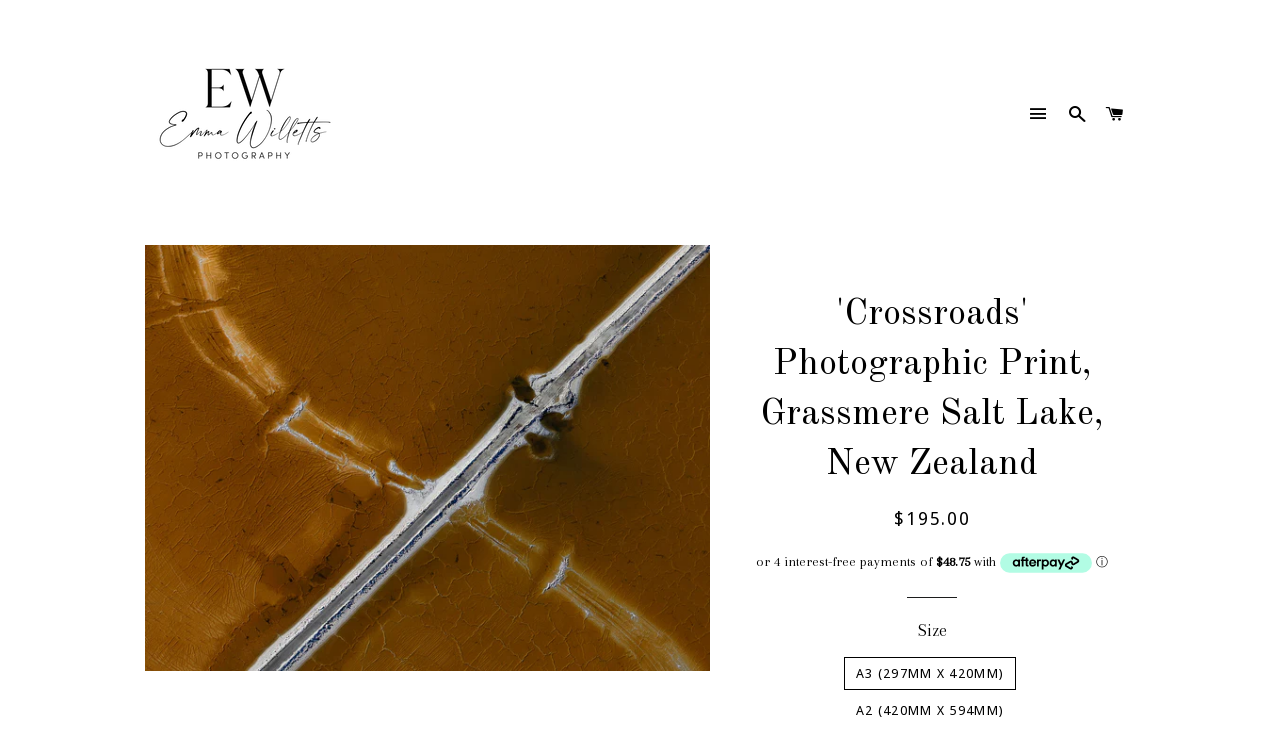

--- FILE ---
content_type: text/html; charset=utf-8
request_url: https://emmawillettsprints.com/products/crossroads-photographic-print-lake-grassmere
body_size: 16734
content:
<!doctype html>
<!--[if lt IE 7]><html class="no-js lt-ie9 lt-ie8 lt-ie7" lang="en"> <![endif]-->
<!--[if IE 7]><html class="no-js lt-ie9 lt-ie8" lang="en"> <![endif]-->
<!--[if IE 8]><html class="no-js lt-ie9" lang="en"> <![endif]-->
<!--[if IE 9 ]><html class="ie9 no-js"> <![endif]-->
<!--[if (gt IE 9)|!(IE)]><!--> <html class="no-js"> <!--<![endif]-->
<head>
  <meta name="google-site-verification" content="KLzTV6eMIFfgzV5iG49LXocDq4we6h83iMrsoea_VHM" />
  <!-- Google Tag Manager -->
<script>(function(w,d,s,l,i){w[l]=w[l]||[];w[l].push({'gtm.start':
new Date().getTime(),event:'gtm.js'});var f=d.getElementsByTagName(s)[0],
j=d.createElement(s),dl=l!='dataLayer'?'&l='+l:'';j.async=true;j.src=
'https://www.googletagmanager.com/gtm.js?id='+i+dl;f.parentNode.insertBefore(j,f);
})(window,document,'script','dataLayer','GTM-5LCBZ8K');</script>
<!-- End Google Tag Manager -->
  
  <meta name="google-site-verification" content="w76tJIcRMYl6WPJEqj_VxLDkMwhOhUKuQ-q30Ark-eI" />

  <!-- Basic page needs ================================================== -->
  <meta charset="utf-8">
  <meta http-equiv="X-UA-Compatible" content="IE=edge,chrome=1">

  
    <link rel="shortcut icon" href="//emmawillettsprints.com/cdn/shop/files/Final_Logo_Emma_Willets-01_32x32.png?v=1664317448" type="image/png" />
  

  <!-- Title and description ================================================== -->
  <title>
  &#39;Crossroads&#39; Photographic Print, Grassmere Salt Lake, New Zealand &ndash; Emma Willetts
  </title>

  
  <meta name="description" content="270gsm Smooth, 100% Archival Cotton Rag, Bright White, Matte Finish. Smooth Cotton Rag is a very heavy 100% cotton fibre art paper with a smooth matte surface. It’s bright white, archival and is ideal for fine art printing of art where showing fine lines and detail is important.  ">
  

  <!-- Helpers ================================================== -->
  <!-- /snippets/social-meta-tags.liquid -->


  <meta property="og:type" content="product">
  <meta property="og:title" content="&#39;Crossroads&#39; Photographic Print, Grassmere Salt Lake, New Zealand">
  <meta property="og:url" content="https://emmawillettsprints.com/products/crossroads-photographic-print-lake-grassmere">
  <meta property="og:description" content="
270gsm Smooth, 100% Archival Cotton Rag, Bright White, Matte Finish.
Smooth Cotton Rag is a very heavy 100% cotton fibre art paper with a smooth matte surface. It’s bright white, archival and is ideal for fine art printing of art where showing fine lines and detail is important.
 ">
  
    <meta property="og:image" content="http://emmawillettsprints.com/cdn/shop/products/grassmere-salt-bones_grande.jpg?v=1593920160">
    <meta property="og:image:secure_url" content="https://emmawillettsprints.com/cdn/shop/products/grassmere-salt-bones_grande.jpg?v=1593920160">
  
  <meta property="og:price:amount" content="195.00">
  <meta property="og:price:currency" content="NZD">

<meta property="og:site_name" content="Emma Willetts">



  <meta name="twitter:card" content="summary">



  <meta name="twitter:title" content="&#39;Crossroads&#39; Photographic Print, Grassmere Salt Lake, New Zealand">
  <meta name="twitter:description" content="
270gsm Smooth, 100% Archival Cotton Rag, Bright White, Matte Finish.
Smooth Cotton Rag is a very heavy 100% cotton fibre art paper with a smooth matte surface. It’s bright white, archival and is idea">


  <link rel="canonical" href="https://emmawillettsprints.com/products/crossroads-photographic-print-lake-grassmere">
  <meta name="viewport" content="width=device-width,initial-scale=1,shrink-to-fit=no">
  <meta name="theme-color" content="#1d1d1d">

  <!-- CSS ================================================== -->
  <link href="//emmawillettsprints.com/cdn/shop/t/2/assets/timber.scss.css?v=123550019986226994541721278337" rel="stylesheet" type="text/css" media="all" />
  <link href="//emmawillettsprints.com/cdn/shop/t/2/assets/theme.scss.css?v=52890993079286782701721278337" rel="stylesheet" type="text/css" media="all" />
  
  
  
  <link href="//fonts.googleapis.com/css?family=Arapey:400" rel="stylesheet" type="text/css" media="all" />


  
    
    
    <link href="//fonts.googleapis.com/css?family=Old+Standard+TT:400" rel="stylesheet" type="text/css" media="all" />
  


  
    
    
    <link href="//fonts.googleapis.com/css?family=Droid+Sans:400" rel="stylesheet" type="text/css" media="all" />
  



  <!-- Sections ================================================== -->
  <script>
    window.theme = window.theme || {};
    theme.strings = {
      zoomClose: "Close (Esc)",
      zoomPrev: "Previous (Left arrow key)",
      zoomNext: "Next (Right arrow key)",
      moneyFormat: "${{amount}}"
    };
    theme.settings = {
      cartType: "drawer",
      gridType: "collage",
      zoomEnable: true
    };
  </script>

  <!--[if (gt IE 9)|!(IE)]><!--><script src="//emmawillettsprints.com/cdn/shop/t/2/assets/theme.js?v=183155029993099385921478133863" defer="defer"></script><!--<![endif]-->
  <!--[if lte IE 9]><script src="//emmawillettsprints.com/cdn/shop/t/2/assets/theme.js?v=183155029993099385921478133863"></script><![endif]-->

  <!-- Header hook for plugins ================================================== -->
  <script>window.performance && window.performance.mark && window.performance.mark('shopify.content_for_header.start');</script><meta name="facebook-domain-verification" content="txq7s148u7dswml8yn8t14c9b6g0ze">
<meta id="shopify-digital-wallet" name="shopify-digital-wallet" content="/15802255/digital_wallets/dialog">
<meta name="shopify-checkout-api-token" content="7f3077506b1bedf7b794904f29e03a65">
<meta id="in-context-paypal-metadata" data-shop-id="15802255" data-venmo-supported="false" data-environment="production" data-locale="en_US" data-paypal-v4="true" data-currency="NZD">
<link rel="alternate" type="application/json+oembed" href="https://emmawillettsprints.com/products/crossroads-photographic-print-lake-grassmere.oembed">
<script async="async" src="/checkouts/internal/preloads.js?locale=en-NZ"></script>
<link rel="preconnect" href="https://shop.app" crossorigin="anonymous">
<script async="async" src="https://shop.app/checkouts/internal/preloads.js?locale=en-NZ&shop_id=15802255" crossorigin="anonymous"></script>
<script id="apple-pay-shop-capabilities" type="application/json">{"shopId":15802255,"countryCode":"NZ","currencyCode":"NZD","merchantCapabilities":["supports3DS"],"merchantId":"gid:\/\/shopify\/Shop\/15802255","merchantName":"Emma Willetts","requiredBillingContactFields":["postalAddress","email","phone"],"requiredShippingContactFields":["postalAddress","email","phone"],"shippingType":"shipping","supportedNetworks":["visa","masterCard","amex","jcb"],"total":{"type":"pending","label":"Emma Willetts","amount":"1.00"},"shopifyPaymentsEnabled":true,"supportsSubscriptions":true}</script>
<script id="shopify-features" type="application/json">{"accessToken":"7f3077506b1bedf7b794904f29e03a65","betas":["rich-media-storefront-analytics"],"domain":"emmawillettsprints.com","predictiveSearch":true,"shopId":15802255,"locale":"en"}</script>
<script>var Shopify = Shopify || {};
Shopify.shop = "emma-willets.myshopify.com";
Shopify.locale = "en";
Shopify.currency = {"active":"NZD","rate":"1.0"};
Shopify.country = "NZ";
Shopify.theme = {"name":"Brooklyn","id":166799560,"schema_name":"Brooklyn","schema_version":"1.0.0","theme_store_id":730,"role":"main"};
Shopify.theme.handle = "null";
Shopify.theme.style = {"id":null,"handle":null};
Shopify.cdnHost = "emmawillettsprints.com/cdn";
Shopify.routes = Shopify.routes || {};
Shopify.routes.root = "/";</script>
<script type="module">!function(o){(o.Shopify=o.Shopify||{}).modules=!0}(window);</script>
<script>!function(o){function n(){var o=[];function n(){o.push(Array.prototype.slice.apply(arguments))}return n.q=o,n}var t=o.Shopify=o.Shopify||{};t.loadFeatures=n(),t.autoloadFeatures=n()}(window);</script>
<script>
  window.ShopifyPay = window.ShopifyPay || {};
  window.ShopifyPay.apiHost = "shop.app\/pay";
  window.ShopifyPay.redirectState = null;
</script>
<script id="shop-js-analytics" type="application/json">{"pageType":"product"}</script>
<script defer="defer" async type="module" src="//emmawillettsprints.com/cdn/shopifycloud/shop-js/modules/v2/client.init-shop-cart-sync_BApSsMSl.en.esm.js"></script>
<script defer="defer" async type="module" src="//emmawillettsprints.com/cdn/shopifycloud/shop-js/modules/v2/chunk.common_CBoos6YZ.esm.js"></script>
<script type="module">
  await import("//emmawillettsprints.com/cdn/shopifycloud/shop-js/modules/v2/client.init-shop-cart-sync_BApSsMSl.en.esm.js");
await import("//emmawillettsprints.com/cdn/shopifycloud/shop-js/modules/v2/chunk.common_CBoos6YZ.esm.js");

  window.Shopify.SignInWithShop?.initShopCartSync?.({"fedCMEnabled":true,"windoidEnabled":true});

</script>
<script>
  window.Shopify = window.Shopify || {};
  if (!window.Shopify.featureAssets) window.Shopify.featureAssets = {};
  window.Shopify.featureAssets['shop-js'] = {"shop-cart-sync":["modules/v2/client.shop-cart-sync_DJczDl9f.en.esm.js","modules/v2/chunk.common_CBoos6YZ.esm.js"],"init-fed-cm":["modules/v2/client.init-fed-cm_BzwGC0Wi.en.esm.js","modules/v2/chunk.common_CBoos6YZ.esm.js"],"init-windoid":["modules/v2/client.init-windoid_BS26ThXS.en.esm.js","modules/v2/chunk.common_CBoos6YZ.esm.js"],"init-shop-email-lookup-coordinator":["modules/v2/client.init-shop-email-lookup-coordinator_DFwWcvrS.en.esm.js","modules/v2/chunk.common_CBoos6YZ.esm.js"],"shop-cash-offers":["modules/v2/client.shop-cash-offers_DthCPNIO.en.esm.js","modules/v2/chunk.common_CBoos6YZ.esm.js","modules/v2/chunk.modal_Bu1hFZFC.esm.js"],"shop-button":["modules/v2/client.shop-button_D_JX508o.en.esm.js","modules/v2/chunk.common_CBoos6YZ.esm.js"],"shop-toast-manager":["modules/v2/client.shop-toast-manager_tEhgP2F9.en.esm.js","modules/v2/chunk.common_CBoos6YZ.esm.js"],"avatar":["modules/v2/client.avatar_BTnouDA3.en.esm.js"],"pay-button":["modules/v2/client.pay-button_BuNmcIr_.en.esm.js","modules/v2/chunk.common_CBoos6YZ.esm.js"],"init-shop-cart-sync":["modules/v2/client.init-shop-cart-sync_BApSsMSl.en.esm.js","modules/v2/chunk.common_CBoos6YZ.esm.js"],"shop-login-button":["modules/v2/client.shop-login-button_DwLgFT0K.en.esm.js","modules/v2/chunk.common_CBoos6YZ.esm.js","modules/v2/chunk.modal_Bu1hFZFC.esm.js"],"init-customer-accounts-sign-up":["modules/v2/client.init-customer-accounts-sign-up_TlVCiykN.en.esm.js","modules/v2/client.shop-login-button_DwLgFT0K.en.esm.js","modules/v2/chunk.common_CBoos6YZ.esm.js","modules/v2/chunk.modal_Bu1hFZFC.esm.js"],"init-shop-for-new-customer-accounts":["modules/v2/client.init-shop-for-new-customer-accounts_DrjXSI53.en.esm.js","modules/v2/client.shop-login-button_DwLgFT0K.en.esm.js","modules/v2/chunk.common_CBoos6YZ.esm.js","modules/v2/chunk.modal_Bu1hFZFC.esm.js"],"init-customer-accounts":["modules/v2/client.init-customer-accounts_C0Oh2ljF.en.esm.js","modules/v2/client.shop-login-button_DwLgFT0K.en.esm.js","modules/v2/chunk.common_CBoos6YZ.esm.js","modules/v2/chunk.modal_Bu1hFZFC.esm.js"],"shop-follow-button":["modules/v2/client.shop-follow-button_C5D3XtBb.en.esm.js","modules/v2/chunk.common_CBoos6YZ.esm.js","modules/v2/chunk.modal_Bu1hFZFC.esm.js"],"checkout-modal":["modules/v2/client.checkout-modal_8TC_1FUY.en.esm.js","modules/v2/chunk.common_CBoos6YZ.esm.js","modules/v2/chunk.modal_Bu1hFZFC.esm.js"],"lead-capture":["modules/v2/client.lead-capture_D-pmUjp9.en.esm.js","modules/v2/chunk.common_CBoos6YZ.esm.js","modules/v2/chunk.modal_Bu1hFZFC.esm.js"],"shop-login":["modules/v2/client.shop-login_BmtnoEUo.en.esm.js","modules/v2/chunk.common_CBoos6YZ.esm.js","modules/v2/chunk.modal_Bu1hFZFC.esm.js"],"payment-terms":["modules/v2/client.payment-terms_BHOWV7U_.en.esm.js","modules/v2/chunk.common_CBoos6YZ.esm.js","modules/v2/chunk.modal_Bu1hFZFC.esm.js"]};
</script>
<script id="__st">var __st={"a":15802255,"offset":46800,"reqid":"9795a2d7-93f7-4377-b642-1aa162f67bc9-1768920976","pageurl":"emmawillettsprints.com\/products\/crossroads-photographic-print-lake-grassmere","u":"365990d192a4","p":"product","rtyp":"product","rid":4636216426550};</script>
<script>window.ShopifyPaypalV4VisibilityTracking = true;</script>
<script id="captcha-bootstrap">!function(){'use strict';const t='contact',e='account',n='new_comment',o=[[t,t],['blogs',n],['comments',n],[t,'customer']],c=[[e,'customer_login'],[e,'guest_login'],[e,'recover_customer_password'],[e,'create_customer']],r=t=>t.map((([t,e])=>`form[action*='/${t}']:not([data-nocaptcha='true']) input[name='form_type'][value='${e}']`)).join(','),a=t=>()=>t?[...document.querySelectorAll(t)].map((t=>t.form)):[];function s(){const t=[...o],e=r(t);return a(e)}const i='password',u='form_key',d=['recaptcha-v3-token','g-recaptcha-response','h-captcha-response',i],f=()=>{try{return window.sessionStorage}catch{return}},m='__shopify_v',_=t=>t.elements[u];function p(t,e,n=!1){try{const o=window.sessionStorage,c=JSON.parse(o.getItem(e)),{data:r}=function(t){const{data:e,action:n}=t;return t[m]||n?{data:e,action:n}:{data:t,action:n}}(c);for(const[e,n]of Object.entries(r))t.elements[e]&&(t.elements[e].value=n);n&&o.removeItem(e)}catch(o){console.error('form repopulation failed',{error:o})}}const l='form_type',E='cptcha';function T(t){t.dataset[E]=!0}const w=window,h=w.document,L='Shopify',v='ce_forms',y='captcha';let A=!1;((t,e)=>{const n=(g='f06e6c50-85a8-45c8-87d0-21a2b65856fe',I='https://cdn.shopify.com/shopifycloud/storefront-forms-hcaptcha/ce_storefront_forms_captcha_hcaptcha.v1.5.2.iife.js',D={infoText:'Protected by hCaptcha',privacyText:'Privacy',termsText:'Terms'},(t,e,n)=>{const o=w[L][v],c=o.bindForm;if(c)return c(t,g,e,D).then(n);var r;o.q.push([[t,g,e,D],n]),r=I,A||(h.body.append(Object.assign(h.createElement('script'),{id:'captcha-provider',async:!0,src:r})),A=!0)});var g,I,D;w[L]=w[L]||{},w[L][v]=w[L][v]||{},w[L][v].q=[],w[L][y]=w[L][y]||{},w[L][y].protect=function(t,e){n(t,void 0,e),T(t)},Object.freeze(w[L][y]),function(t,e,n,w,h,L){const[v,y,A,g]=function(t,e,n){const i=e?o:[],u=t?c:[],d=[...i,...u],f=r(d),m=r(i),_=r(d.filter((([t,e])=>n.includes(e))));return[a(f),a(m),a(_),s()]}(w,h,L),I=t=>{const e=t.target;return e instanceof HTMLFormElement?e:e&&e.form},D=t=>v().includes(t);t.addEventListener('submit',(t=>{const e=I(t);if(!e)return;const n=D(e)&&!e.dataset.hcaptchaBound&&!e.dataset.recaptchaBound,o=_(e),c=g().includes(e)&&(!o||!o.value);(n||c)&&t.preventDefault(),c&&!n&&(function(t){try{if(!f())return;!function(t){const e=f();if(!e)return;const n=_(t);if(!n)return;const o=n.value;o&&e.removeItem(o)}(t);const e=Array.from(Array(32),(()=>Math.random().toString(36)[2])).join('');!function(t,e){_(t)||t.append(Object.assign(document.createElement('input'),{type:'hidden',name:u})),t.elements[u].value=e}(t,e),function(t,e){const n=f();if(!n)return;const o=[...t.querySelectorAll(`input[type='${i}']`)].map((({name:t})=>t)),c=[...d,...o],r={};for(const[a,s]of new FormData(t).entries())c.includes(a)||(r[a]=s);n.setItem(e,JSON.stringify({[m]:1,action:t.action,data:r}))}(t,e)}catch(e){console.error('failed to persist form',e)}}(e),e.submit())}));const S=(t,e)=>{t&&!t.dataset[E]&&(n(t,e.some((e=>e===t))),T(t))};for(const o of['focusin','change'])t.addEventListener(o,(t=>{const e=I(t);D(e)&&S(e,y())}));const B=e.get('form_key'),M=e.get(l),P=B&&M;t.addEventListener('DOMContentLoaded',(()=>{const t=y();if(P)for(const e of t)e.elements[l].value===M&&p(e,B);[...new Set([...A(),...v().filter((t=>'true'===t.dataset.shopifyCaptcha))])].forEach((e=>S(e,t)))}))}(h,new URLSearchParams(w.location.search),n,t,e,['guest_login'])})(!0,!0)}();</script>
<script integrity="sha256-4kQ18oKyAcykRKYeNunJcIwy7WH5gtpwJnB7kiuLZ1E=" data-source-attribution="shopify.loadfeatures" defer="defer" src="//emmawillettsprints.com/cdn/shopifycloud/storefront/assets/storefront/load_feature-a0a9edcb.js" crossorigin="anonymous"></script>
<script crossorigin="anonymous" defer="defer" src="//emmawillettsprints.com/cdn/shopifycloud/storefront/assets/shopify_pay/storefront-65b4c6d7.js?v=20250812"></script>
<script data-source-attribution="shopify.dynamic_checkout.dynamic.init">var Shopify=Shopify||{};Shopify.PaymentButton=Shopify.PaymentButton||{isStorefrontPortableWallets:!0,init:function(){window.Shopify.PaymentButton.init=function(){};var t=document.createElement("script");t.src="https://emmawillettsprints.com/cdn/shopifycloud/portable-wallets/latest/portable-wallets.en.js",t.type="module",document.head.appendChild(t)}};
</script>
<script data-source-attribution="shopify.dynamic_checkout.buyer_consent">
  function portableWalletsHideBuyerConsent(e){var t=document.getElementById("shopify-buyer-consent"),n=document.getElementById("shopify-subscription-policy-button");t&&n&&(t.classList.add("hidden"),t.setAttribute("aria-hidden","true"),n.removeEventListener("click",e))}function portableWalletsShowBuyerConsent(e){var t=document.getElementById("shopify-buyer-consent"),n=document.getElementById("shopify-subscription-policy-button");t&&n&&(t.classList.remove("hidden"),t.removeAttribute("aria-hidden"),n.addEventListener("click",e))}window.Shopify?.PaymentButton&&(window.Shopify.PaymentButton.hideBuyerConsent=portableWalletsHideBuyerConsent,window.Shopify.PaymentButton.showBuyerConsent=portableWalletsShowBuyerConsent);
</script>
<script data-source-attribution="shopify.dynamic_checkout.cart.bootstrap">document.addEventListener("DOMContentLoaded",(function(){function t(){return document.querySelector("shopify-accelerated-checkout-cart, shopify-accelerated-checkout")}if(t())Shopify.PaymentButton.init();else{new MutationObserver((function(e,n){t()&&(Shopify.PaymentButton.init(),n.disconnect())})).observe(document.body,{childList:!0,subtree:!0})}}));
</script>
<link id="shopify-accelerated-checkout-styles" rel="stylesheet" media="screen" href="https://emmawillettsprints.com/cdn/shopifycloud/portable-wallets/latest/accelerated-checkout-backwards-compat.css" crossorigin="anonymous">
<style id="shopify-accelerated-checkout-cart">
        #shopify-buyer-consent {
  margin-top: 1em;
  display: inline-block;
  width: 100%;
}

#shopify-buyer-consent.hidden {
  display: none;
}

#shopify-subscription-policy-button {
  background: none;
  border: none;
  padding: 0;
  text-decoration: underline;
  font-size: inherit;
  cursor: pointer;
}

#shopify-subscription-policy-button::before {
  box-shadow: none;
}

      </style>

<script>window.performance && window.performance.mark && window.performance.mark('shopify.content_for_header.end');</script>
  <!-- /snippets/oldIE-js.liquid -->


<!--[if lt IE 9]>
<script src="//cdnjs.cloudflare.com/ajax/libs/html5shiv/3.7.2/html5shiv.min.js" type="text/javascript"></script>
<script src="//emmawillettsprints.com/cdn/shop/t/2/assets/respond.min.js?v=52248677837542619231478133861" type="text/javascript"></script>
<link href="//emmawillettsprints.com/cdn/shop/t/2/assets/respond-proxy.html" id="respond-proxy" rel="respond-proxy" />
<link href="//emmawillettsprints.com/search?q=44d8d8eee81998feb2d491617903d79e" id="respond-redirect" rel="respond-redirect" />
<script src="//emmawillettsprints.com/search?q=44d8d8eee81998feb2d491617903d79e" type="text/javascript"></script>
<![endif]-->


<!--[if (lte IE 9) ]><script src="//emmawillettsprints.com/cdn/shop/t/2/assets/match-media.min.js?v=159635276924582161481478133861" type="text/javascript"></script><![endif]-->


  <script src="//ajax.googleapis.com/ajax/libs/jquery/2.2.3/jquery.min.js" type="text/javascript"></script>
  <script src="//emmawillettsprints.com/cdn/shop/t/2/assets/modernizr.min.js?v=21391054748206432451478133861" type="text/javascript"></script>

  
  


	
    
    
    
    <script src="//emmawillettsprints.com/cdn/shop/t/2/assets/magiczoomplus.js?v=112749000478989472591584068826" type="text/javascript"></script>
    <link href="//emmawillettsprints.com/cdn/shop/t/2/assets/magiczoomplus.css?v=120400821669589883611584068825" rel="stylesheet" type="text/css" media="all" />
    
    <link href="//emmawillettsprints.com/cdn/shop/t/2/assets/magiczoomplus.additional.css?v=29354090659630145031584068828" rel="stylesheet" type="text/css" media="all" />
    <script type="text/javascript">
    mzOptions = {
		'zoomWidth':'auto',
		'zoomHeight':'auto',
		'zoomPosition':'right',
		'zoomDistance':15,
		'selectorTrigger':'click',
		'transitionEffect':true,
		'zoomMode':'magnifier',
		'zoomOn':'hover',
		'zoomCaption':'off',
		'upscale':true,
		'variableZoom':false,
		'smoothing':true,
		'expand':'window',
		'expandZoomMode':'zoom',
		'expandZoomOn':'click',
		'expandCaption':true,
		'closeOnClickOutside':true,
		'hint':'once',
		'textHoverZoomHint':'Hover to zoom',
		'textClickZoomHint':'Click to zoom',
		'textExpandHint':'Click to expand',
		'textBtnClose':'Close',
		'textBtnNext':'Next',
		'textBtnPrev':'Previous',
		'lazyZoom':false,
		'rightClick':false
    }
    mzMobileOptions = {
		'zoomMode':'magnifier',
		'textHoverZoomHint':'Touch to zoom',
		'textClickZoomHint':'Double tap to zoom',
		'textExpandHint':'Tap to expand'
    }
    
    </script>
    <script src="//emmawillettsprints.com/cdn/shop/t/2/assets/magiczoomplus.sirv.js?v=133340644364851290441584068827" type="text/javascript"></script>
    

<link href="https://monorail-edge.shopifysvc.com" rel="dns-prefetch">
<script>(function(){if ("sendBeacon" in navigator && "performance" in window) {try {var session_token_from_headers = performance.getEntriesByType('navigation')[0].serverTiming.find(x => x.name == '_s').description;} catch {var session_token_from_headers = undefined;}var session_cookie_matches = document.cookie.match(/_shopify_s=([^;]*)/);var session_token_from_cookie = session_cookie_matches && session_cookie_matches.length === 2 ? session_cookie_matches[1] : "";var session_token = session_token_from_headers || session_token_from_cookie || "";function handle_abandonment_event(e) {var entries = performance.getEntries().filter(function(entry) {return /monorail-edge.shopifysvc.com/.test(entry.name);});if (!window.abandonment_tracked && entries.length === 0) {window.abandonment_tracked = true;var currentMs = Date.now();var navigation_start = performance.timing.navigationStart;var payload = {shop_id: 15802255,url: window.location.href,navigation_start,duration: currentMs - navigation_start,session_token,page_type: "product"};window.navigator.sendBeacon("https://monorail-edge.shopifysvc.com/v1/produce", JSON.stringify({schema_id: "online_store_buyer_site_abandonment/1.1",payload: payload,metadata: {event_created_at_ms: currentMs,event_sent_at_ms: currentMs}}));}}window.addEventListener('pagehide', handle_abandonment_event);}}());</script>
<script id="web-pixels-manager-setup">(function e(e,d,r,n,o){if(void 0===o&&(o={}),!Boolean(null===(a=null===(i=window.Shopify)||void 0===i?void 0:i.analytics)||void 0===a?void 0:a.replayQueue)){var i,a;window.Shopify=window.Shopify||{};var t=window.Shopify;t.analytics=t.analytics||{};var s=t.analytics;s.replayQueue=[],s.publish=function(e,d,r){return s.replayQueue.push([e,d,r]),!0};try{self.performance.mark("wpm:start")}catch(e){}var l=function(){var e={modern:/Edge?\/(1{2}[4-9]|1[2-9]\d|[2-9]\d{2}|\d{4,})\.\d+(\.\d+|)|Firefox\/(1{2}[4-9]|1[2-9]\d|[2-9]\d{2}|\d{4,})\.\d+(\.\d+|)|Chrom(ium|e)\/(9{2}|\d{3,})\.\d+(\.\d+|)|(Maci|X1{2}).+ Version\/(15\.\d+|(1[6-9]|[2-9]\d|\d{3,})\.\d+)([,.]\d+|)( \(\w+\)|)( Mobile\/\w+|) Safari\/|Chrome.+OPR\/(9{2}|\d{3,})\.\d+\.\d+|(CPU[ +]OS|iPhone[ +]OS|CPU[ +]iPhone|CPU IPhone OS|CPU iPad OS)[ +]+(15[._]\d+|(1[6-9]|[2-9]\d|\d{3,})[._]\d+)([._]\d+|)|Android:?[ /-](13[3-9]|1[4-9]\d|[2-9]\d{2}|\d{4,})(\.\d+|)(\.\d+|)|Android.+Firefox\/(13[5-9]|1[4-9]\d|[2-9]\d{2}|\d{4,})\.\d+(\.\d+|)|Android.+Chrom(ium|e)\/(13[3-9]|1[4-9]\d|[2-9]\d{2}|\d{4,})\.\d+(\.\d+|)|SamsungBrowser\/([2-9]\d|\d{3,})\.\d+/,legacy:/Edge?\/(1[6-9]|[2-9]\d|\d{3,})\.\d+(\.\d+|)|Firefox\/(5[4-9]|[6-9]\d|\d{3,})\.\d+(\.\d+|)|Chrom(ium|e)\/(5[1-9]|[6-9]\d|\d{3,})\.\d+(\.\d+|)([\d.]+$|.*Safari\/(?![\d.]+ Edge\/[\d.]+$))|(Maci|X1{2}).+ Version\/(10\.\d+|(1[1-9]|[2-9]\d|\d{3,})\.\d+)([,.]\d+|)( \(\w+\)|)( Mobile\/\w+|) Safari\/|Chrome.+OPR\/(3[89]|[4-9]\d|\d{3,})\.\d+\.\d+|(CPU[ +]OS|iPhone[ +]OS|CPU[ +]iPhone|CPU IPhone OS|CPU iPad OS)[ +]+(10[._]\d+|(1[1-9]|[2-9]\d|\d{3,})[._]\d+)([._]\d+|)|Android:?[ /-](13[3-9]|1[4-9]\d|[2-9]\d{2}|\d{4,})(\.\d+|)(\.\d+|)|Mobile Safari.+OPR\/([89]\d|\d{3,})\.\d+\.\d+|Android.+Firefox\/(13[5-9]|1[4-9]\d|[2-9]\d{2}|\d{4,})\.\d+(\.\d+|)|Android.+Chrom(ium|e)\/(13[3-9]|1[4-9]\d|[2-9]\d{2}|\d{4,})\.\d+(\.\d+|)|Android.+(UC? ?Browser|UCWEB|U3)[ /]?(15\.([5-9]|\d{2,})|(1[6-9]|[2-9]\d|\d{3,})\.\d+)\.\d+|SamsungBrowser\/(5\.\d+|([6-9]|\d{2,})\.\d+)|Android.+MQ{2}Browser\/(14(\.(9|\d{2,})|)|(1[5-9]|[2-9]\d|\d{3,})(\.\d+|))(\.\d+|)|K[Aa][Ii]OS\/(3\.\d+|([4-9]|\d{2,})\.\d+)(\.\d+|)/},d=e.modern,r=e.legacy,n=navigator.userAgent;return n.match(d)?"modern":n.match(r)?"legacy":"unknown"}(),u="modern"===l?"modern":"legacy",c=(null!=n?n:{modern:"",legacy:""})[u],f=function(e){return[e.baseUrl,"/wpm","/b",e.hashVersion,"modern"===e.buildTarget?"m":"l",".js"].join("")}({baseUrl:d,hashVersion:r,buildTarget:u}),m=function(e){var d=e.version,r=e.bundleTarget,n=e.surface,o=e.pageUrl,i=e.monorailEndpoint;return{emit:function(e){var a=e.status,t=e.errorMsg,s=(new Date).getTime(),l=JSON.stringify({metadata:{event_sent_at_ms:s},events:[{schema_id:"web_pixels_manager_load/3.1",payload:{version:d,bundle_target:r,page_url:o,status:a,surface:n,error_msg:t},metadata:{event_created_at_ms:s}}]});if(!i)return console&&console.warn&&console.warn("[Web Pixels Manager] No Monorail endpoint provided, skipping logging."),!1;try{return self.navigator.sendBeacon.bind(self.navigator)(i,l)}catch(e){}var u=new XMLHttpRequest;try{return u.open("POST",i,!0),u.setRequestHeader("Content-Type","text/plain"),u.send(l),!0}catch(e){return console&&console.warn&&console.warn("[Web Pixels Manager] Got an unhandled error while logging to Monorail."),!1}}}}({version:r,bundleTarget:l,surface:e.surface,pageUrl:self.location.href,monorailEndpoint:e.monorailEndpoint});try{o.browserTarget=l,function(e){var d=e.src,r=e.async,n=void 0===r||r,o=e.onload,i=e.onerror,a=e.sri,t=e.scriptDataAttributes,s=void 0===t?{}:t,l=document.createElement("script"),u=document.querySelector("head"),c=document.querySelector("body");if(l.async=n,l.src=d,a&&(l.integrity=a,l.crossOrigin="anonymous"),s)for(var f in s)if(Object.prototype.hasOwnProperty.call(s,f))try{l.dataset[f]=s[f]}catch(e){}if(o&&l.addEventListener("load",o),i&&l.addEventListener("error",i),u)u.appendChild(l);else{if(!c)throw new Error("Did not find a head or body element to append the script");c.appendChild(l)}}({src:f,async:!0,onload:function(){if(!function(){var e,d;return Boolean(null===(d=null===(e=window.Shopify)||void 0===e?void 0:e.analytics)||void 0===d?void 0:d.initialized)}()){var d=window.webPixelsManager.init(e)||void 0;if(d){var r=window.Shopify.analytics;r.replayQueue.forEach((function(e){var r=e[0],n=e[1],o=e[2];d.publishCustomEvent(r,n,o)})),r.replayQueue=[],r.publish=d.publishCustomEvent,r.visitor=d.visitor,r.initialized=!0}}},onerror:function(){return m.emit({status:"failed",errorMsg:"".concat(f," has failed to load")})},sri:function(e){var d=/^sha384-[A-Za-z0-9+/=]+$/;return"string"==typeof e&&d.test(e)}(c)?c:"",scriptDataAttributes:o}),m.emit({status:"loading"})}catch(e){m.emit({status:"failed",errorMsg:(null==e?void 0:e.message)||"Unknown error"})}}})({shopId: 15802255,storefrontBaseUrl: "https://emmawillettsprints.com",extensionsBaseUrl: "https://extensions.shopifycdn.com/cdn/shopifycloud/web-pixels-manager",monorailEndpoint: "https://monorail-edge.shopifysvc.com/unstable/produce_batch",surface: "storefront-renderer",enabledBetaFlags: ["2dca8a86"],webPixelsConfigList: [{"id":"152731702","configuration":"{\"pixel_id\":\"828002168016515\",\"pixel_type\":\"facebook_pixel\",\"metaapp_system_user_token\":\"-\"}","eventPayloadVersion":"v1","runtimeContext":"OPEN","scriptVersion":"ca16bc87fe92b6042fbaa3acc2fbdaa6","type":"APP","apiClientId":2329312,"privacyPurposes":["ANALYTICS","MARKETING","SALE_OF_DATA"],"dataSharingAdjustments":{"protectedCustomerApprovalScopes":["read_customer_address","read_customer_email","read_customer_name","read_customer_personal_data","read_customer_phone"]}},{"id":"shopify-app-pixel","configuration":"{}","eventPayloadVersion":"v1","runtimeContext":"STRICT","scriptVersion":"0450","apiClientId":"shopify-pixel","type":"APP","privacyPurposes":["ANALYTICS","MARKETING"]},{"id":"shopify-custom-pixel","eventPayloadVersion":"v1","runtimeContext":"LAX","scriptVersion":"0450","apiClientId":"shopify-pixel","type":"CUSTOM","privacyPurposes":["ANALYTICS","MARKETING"]}],isMerchantRequest: false,initData: {"shop":{"name":"Emma Willetts","paymentSettings":{"currencyCode":"NZD"},"myshopifyDomain":"emma-willets.myshopify.com","countryCode":"NZ","storefrontUrl":"https:\/\/emmawillettsprints.com"},"customer":null,"cart":null,"checkout":null,"productVariants":[{"price":{"amount":195.0,"currencyCode":"NZD"},"product":{"title":"'Crossroads' Photographic Print, Grassmere Salt Lake, New Zealand","vendor":"Emma Willetts","id":"4636216426550","untranslatedTitle":"'Crossroads' Photographic Print, Grassmere Salt Lake, New Zealand","url":"\/products\/crossroads-photographic-print-lake-grassmere","type":""},"id":"32476732227638","image":{"src":"\/\/emmawillettsprints.com\/cdn\/shop\/products\/grassmere-salt-bones.jpg?v=1593920160"},"sku":"","title":"A3 (297mm x 420mm)","untranslatedTitle":"A3 (297mm x 420mm)"},{"price":{"amount":255.0,"currencyCode":"NZD"},"product":{"title":"'Crossroads' Photographic Print, Grassmere Salt Lake, New Zealand","vendor":"Emma Willetts","id":"4636216426550","untranslatedTitle":"'Crossroads' Photographic Print, Grassmere Salt Lake, New Zealand","url":"\/products\/crossroads-photographic-print-lake-grassmere","type":""},"id":"32476732260406","image":{"src":"\/\/emmawillettsprints.com\/cdn\/shop\/products\/grassmere-salt-bones.jpg?v=1593920160"},"sku":"","title":"A2 (420mm x 594mm)","untranslatedTitle":"A2 (420mm x 594mm)"},{"price":{"amount":395.0,"currencyCode":"NZD"},"product":{"title":"'Crossroads' Photographic Print, Grassmere Salt Lake, New Zealand","vendor":"Emma Willetts","id":"4636216426550","untranslatedTitle":"'Crossroads' Photographic Print, Grassmere Salt Lake, New Zealand","url":"\/products\/crossroads-photographic-print-lake-grassmere","type":""},"id":"32476732293174","image":{"src":"\/\/emmawillettsprints.com\/cdn\/shop\/products\/grassmere-salt-bones.jpg?v=1593920160"},"sku":"","title":"A1 (594mm x 841mm)","untranslatedTitle":"A1 (594mm x 841mm)"},{"price":{"amount":550.0,"currencyCode":"NZD"},"product":{"title":"'Crossroads' Photographic Print, Grassmere Salt Lake, New Zealand","vendor":"Emma Willetts","id":"4636216426550","untranslatedTitle":"'Crossroads' Photographic Print, Grassmere Salt Lake, New Zealand","url":"\/products\/crossroads-photographic-print-lake-grassmere","type":""},"id":"32476732325942","image":{"src":"\/\/emmawillettsprints.com\/cdn\/shop\/products\/grassmere-salt-bones.jpg?v=1593920160"},"sku":"","title":"A0 (841mm x 1189mm)","untranslatedTitle":"A0 (841mm x 1189mm)"}],"purchasingCompany":null},},"https://emmawillettsprints.com/cdn","fcfee988w5aeb613cpc8e4bc33m6693e112",{"modern":"","legacy":""},{"shopId":"15802255","storefrontBaseUrl":"https:\/\/emmawillettsprints.com","extensionBaseUrl":"https:\/\/extensions.shopifycdn.com\/cdn\/shopifycloud\/web-pixels-manager","surface":"storefront-renderer","enabledBetaFlags":"[\"2dca8a86\"]","isMerchantRequest":"false","hashVersion":"fcfee988w5aeb613cpc8e4bc33m6693e112","publish":"custom","events":"[[\"page_viewed\",{}],[\"product_viewed\",{\"productVariant\":{\"price\":{\"amount\":195.0,\"currencyCode\":\"NZD\"},\"product\":{\"title\":\"'Crossroads' Photographic Print, Grassmere Salt Lake, New Zealand\",\"vendor\":\"Emma Willetts\",\"id\":\"4636216426550\",\"untranslatedTitle\":\"'Crossroads' Photographic Print, Grassmere Salt Lake, New Zealand\",\"url\":\"\/products\/crossroads-photographic-print-lake-grassmere\",\"type\":\"\"},\"id\":\"32476732227638\",\"image\":{\"src\":\"\/\/emmawillettsprints.com\/cdn\/shop\/products\/grassmere-salt-bones.jpg?v=1593920160\"},\"sku\":\"\",\"title\":\"A3 (297mm x 420mm)\",\"untranslatedTitle\":\"A3 (297mm x 420mm)\"}}]]"});</script><script>
  window.ShopifyAnalytics = window.ShopifyAnalytics || {};
  window.ShopifyAnalytics.meta = window.ShopifyAnalytics.meta || {};
  window.ShopifyAnalytics.meta.currency = 'NZD';
  var meta = {"product":{"id":4636216426550,"gid":"gid:\/\/shopify\/Product\/4636216426550","vendor":"Emma Willetts","type":"","handle":"crossroads-photographic-print-lake-grassmere","variants":[{"id":32476732227638,"price":19500,"name":"'Crossroads' Photographic Print, Grassmere Salt Lake, New Zealand - A3 (297mm x 420mm)","public_title":"A3 (297mm x 420mm)","sku":""},{"id":32476732260406,"price":25500,"name":"'Crossroads' Photographic Print, Grassmere Salt Lake, New Zealand - A2 (420mm x 594mm)","public_title":"A2 (420mm x 594mm)","sku":""},{"id":32476732293174,"price":39500,"name":"'Crossroads' Photographic Print, Grassmere Salt Lake, New Zealand - A1 (594mm x 841mm)","public_title":"A1 (594mm x 841mm)","sku":""},{"id":32476732325942,"price":55000,"name":"'Crossroads' Photographic Print, Grassmere Salt Lake, New Zealand - A0 (841mm x 1189mm)","public_title":"A0 (841mm x 1189mm)","sku":""}],"remote":false},"page":{"pageType":"product","resourceType":"product","resourceId":4636216426550,"requestId":"9795a2d7-93f7-4377-b642-1aa162f67bc9-1768920976"}};
  for (var attr in meta) {
    window.ShopifyAnalytics.meta[attr] = meta[attr];
  }
</script>
<script class="analytics">
  (function () {
    var customDocumentWrite = function(content) {
      var jquery = null;

      if (window.jQuery) {
        jquery = window.jQuery;
      } else if (window.Checkout && window.Checkout.$) {
        jquery = window.Checkout.$;
      }

      if (jquery) {
        jquery('body').append(content);
      }
    };

    var hasLoggedConversion = function(token) {
      if (token) {
        return document.cookie.indexOf('loggedConversion=' + token) !== -1;
      }
      return false;
    }

    var setCookieIfConversion = function(token) {
      if (token) {
        var twoMonthsFromNow = new Date(Date.now());
        twoMonthsFromNow.setMonth(twoMonthsFromNow.getMonth() + 2);

        document.cookie = 'loggedConversion=' + token + '; expires=' + twoMonthsFromNow;
      }
    }

    var trekkie = window.ShopifyAnalytics.lib = window.trekkie = window.trekkie || [];
    if (trekkie.integrations) {
      return;
    }
    trekkie.methods = [
      'identify',
      'page',
      'ready',
      'track',
      'trackForm',
      'trackLink'
    ];
    trekkie.factory = function(method) {
      return function() {
        var args = Array.prototype.slice.call(arguments);
        args.unshift(method);
        trekkie.push(args);
        return trekkie;
      };
    };
    for (var i = 0; i < trekkie.methods.length; i++) {
      var key = trekkie.methods[i];
      trekkie[key] = trekkie.factory(key);
    }
    trekkie.load = function(config) {
      trekkie.config = config || {};
      trekkie.config.initialDocumentCookie = document.cookie;
      var first = document.getElementsByTagName('script')[0];
      var script = document.createElement('script');
      script.type = 'text/javascript';
      script.onerror = function(e) {
        var scriptFallback = document.createElement('script');
        scriptFallback.type = 'text/javascript';
        scriptFallback.onerror = function(error) {
                var Monorail = {
      produce: function produce(monorailDomain, schemaId, payload) {
        var currentMs = new Date().getTime();
        var event = {
          schema_id: schemaId,
          payload: payload,
          metadata: {
            event_created_at_ms: currentMs,
            event_sent_at_ms: currentMs
          }
        };
        return Monorail.sendRequest("https://" + monorailDomain + "/v1/produce", JSON.stringify(event));
      },
      sendRequest: function sendRequest(endpointUrl, payload) {
        // Try the sendBeacon API
        if (window && window.navigator && typeof window.navigator.sendBeacon === 'function' && typeof window.Blob === 'function' && !Monorail.isIos12()) {
          var blobData = new window.Blob([payload], {
            type: 'text/plain'
          });

          if (window.navigator.sendBeacon(endpointUrl, blobData)) {
            return true;
          } // sendBeacon was not successful

        } // XHR beacon

        var xhr = new XMLHttpRequest();

        try {
          xhr.open('POST', endpointUrl);
          xhr.setRequestHeader('Content-Type', 'text/plain');
          xhr.send(payload);
        } catch (e) {
          console.log(e);
        }

        return false;
      },
      isIos12: function isIos12() {
        return window.navigator.userAgent.lastIndexOf('iPhone; CPU iPhone OS 12_') !== -1 || window.navigator.userAgent.lastIndexOf('iPad; CPU OS 12_') !== -1;
      }
    };
    Monorail.produce('monorail-edge.shopifysvc.com',
      'trekkie_storefront_load_errors/1.1',
      {shop_id: 15802255,
      theme_id: 166799560,
      app_name: "storefront",
      context_url: window.location.href,
      source_url: "//emmawillettsprints.com/cdn/s/trekkie.storefront.cd680fe47e6c39ca5d5df5f0a32d569bc48c0f27.min.js"});

        };
        scriptFallback.async = true;
        scriptFallback.src = '//emmawillettsprints.com/cdn/s/trekkie.storefront.cd680fe47e6c39ca5d5df5f0a32d569bc48c0f27.min.js';
        first.parentNode.insertBefore(scriptFallback, first);
      };
      script.async = true;
      script.src = '//emmawillettsprints.com/cdn/s/trekkie.storefront.cd680fe47e6c39ca5d5df5f0a32d569bc48c0f27.min.js';
      first.parentNode.insertBefore(script, first);
    };
    trekkie.load(
      {"Trekkie":{"appName":"storefront","development":false,"defaultAttributes":{"shopId":15802255,"isMerchantRequest":null,"themeId":166799560,"themeCityHash":"13663515461674788139","contentLanguage":"en","currency":"NZD","eventMetadataId":"35cc96c5-455f-4647-8c89-e7fc90837d88"},"isServerSideCookieWritingEnabled":true,"monorailRegion":"shop_domain","enabledBetaFlags":["65f19447"]},"Session Attribution":{},"S2S":{"facebookCapiEnabled":true,"source":"trekkie-storefront-renderer","apiClientId":580111}}
    );

    var loaded = false;
    trekkie.ready(function() {
      if (loaded) return;
      loaded = true;

      window.ShopifyAnalytics.lib = window.trekkie;

      var originalDocumentWrite = document.write;
      document.write = customDocumentWrite;
      try { window.ShopifyAnalytics.merchantGoogleAnalytics.call(this); } catch(error) {};
      document.write = originalDocumentWrite;

      window.ShopifyAnalytics.lib.page(null,{"pageType":"product","resourceType":"product","resourceId":4636216426550,"requestId":"9795a2d7-93f7-4377-b642-1aa162f67bc9-1768920976","shopifyEmitted":true});

      var match = window.location.pathname.match(/checkouts\/(.+)\/(thank_you|post_purchase)/)
      var token = match? match[1]: undefined;
      if (!hasLoggedConversion(token)) {
        setCookieIfConversion(token);
        window.ShopifyAnalytics.lib.track("Viewed Product",{"currency":"NZD","variantId":32476732227638,"productId":4636216426550,"productGid":"gid:\/\/shopify\/Product\/4636216426550","name":"'Crossroads' Photographic Print, Grassmere Salt Lake, New Zealand - A3 (297mm x 420mm)","price":"195.00","sku":"","brand":"Emma Willetts","variant":"A3 (297mm x 420mm)","category":"","nonInteraction":true,"remote":false},undefined,undefined,{"shopifyEmitted":true});
      window.ShopifyAnalytics.lib.track("monorail:\/\/trekkie_storefront_viewed_product\/1.1",{"currency":"NZD","variantId":32476732227638,"productId":4636216426550,"productGid":"gid:\/\/shopify\/Product\/4636216426550","name":"'Crossroads' Photographic Print, Grassmere Salt Lake, New Zealand - A3 (297mm x 420mm)","price":"195.00","sku":"","brand":"Emma Willetts","variant":"A3 (297mm x 420mm)","category":"","nonInteraction":true,"remote":false,"referer":"https:\/\/emmawillettsprints.com\/products\/crossroads-photographic-print-lake-grassmere"});
      }
    });


        var eventsListenerScript = document.createElement('script');
        eventsListenerScript.async = true;
        eventsListenerScript.src = "//emmawillettsprints.com/cdn/shopifycloud/storefront/assets/shop_events_listener-3da45d37.js";
        document.getElementsByTagName('head')[0].appendChild(eventsListenerScript);

})();</script>
<script
  defer
  src="https://emmawillettsprints.com/cdn/shopifycloud/perf-kit/shopify-perf-kit-3.0.4.min.js"
  data-application="storefront-renderer"
  data-shop-id="15802255"
  data-render-region="gcp-us-central1"
  data-page-type="product"
  data-theme-instance-id="166799560"
  data-theme-name="Brooklyn"
  data-theme-version="1.0.0"
  data-monorail-region="shop_domain"
  data-resource-timing-sampling-rate="10"
  data-shs="true"
  data-shs-beacon="true"
  data-shs-export-with-fetch="true"
  data-shs-logs-sample-rate="1"
  data-shs-beacon-endpoint="https://emmawillettsprints.com/api/collect"
></script>
</head>


<body id="39-crossroads-39-photographic-print-grassmere-salt-lake-new-zealand" class="template-product">
<!-- Google Tag Manager (noscript) -->
<noscript><iframe src="https://www.googletagmanager.com/ns.html?id=GTM-5LCBZ8K"
height="0" width="0" style="display:none;visibility:hidden"></iframe></noscript>
<!-- End Google Tag Manager (noscript) -->
  <div id="NavDrawer" class="drawer drawer--left">
    <div id="shopify-section-drawer-menu" class="shopify-section"><div data-section-id="drawer-menu" data-section-type="drawer-menu-section">
  <div class="drawer__fixed-header">
    <div class="drawer__header">
      <div class="drawer__close drawer__close--left">
        <button type="button" class="icon-fallback-text drawer__close-button js-drawer-close">
          <span class="icon icon-x" aria-hidden="true"></span>
          <span class="fallback-text">Close menu</span>
        </button>
      </div>
    </div>
  </div>
  <div class="drawer__inner">

    

    

    <!-- begin mobile-nav -->
    <ul class="mobile-nav">
      
        
        
        
          <li class="mobile-nav__item">
            <div class="mobile-nav__has-sublist">
              <a href="/pages/about" class="mobile-nav__link" id="Label-about">About </a>
              <div class="mobile-nav__toggle">
                <button type="button" class="mobile-nav__toggle-btn icon-fallback-text" data-aria-controls="Linklist-about">
                  <span class="icon-fallback-text mobile-nav__toggle-open">
                    <span class="icon icon-plus" aria-hidden="true"></span>
                    <span class="fallback-text">Expand submenu</span>
                  </span>
                  <span class="icon-fallback-text mobile-nav__toggle-close">
                    <span class="icon icon-minus" aria-hidden="true"></span>
                    <span class="fallback-text">Collapse submenu</span>
                  </span>
                </button>
              </div>
            </div>
            <ul class="mobile-nav__sublist" id="Linklist-about" aria-labelledby="Label-about" role="navigation">
              
                <li class="mobile-nav__item">
                  <a href="/pages/awards" class="mobile-nav__link">AWARDS</a>
                </li>
              
                <li class="mobile-nav__item">
                  <a href="/pages/about" class="mobile-nav__link">ABOUT EMMA</a>
                </li>
              
            </ul>
          </li>
        
      
        
        
        
          <li class="mobile-nav__item">
            <a href="/collections" class="mobile-nav__link">Collections</a>
          </li>
        
      
        
        
        
          <li class="mobile-nav__item">
            <a href="/pages/faq-s" class="mobile-nav__link">Frequently Asked Questions</a>
          </li>
        
      
        
        
        
          <li class="mobile-nav__item">
            <a href="/pages/news" class="mobile-nav__link">As Seen In</a>
          </li>
        
      
        
        
        
          <li class="mobile-nav__item">
            <a href="/pages/contact-us" class="mobile-nav__link">Contact</a>
          </li>
        
      

      
      <li class="mobile-nav__spacer"></li>

      
      
        
          <li class="mobile-nav__item mobile-nav__item--secondary">
            <a href="/account/login" id="customer_login_link">Log In</a>
          </li>
          <li class="mobile-nav__item mobile-nav__item--secondary">
            <a href="/account/register" id="customer_register_link">Create Account</a>
          </li>
        
      
      
        <li class="mobile-nav__item mobile-nav__item--secondary"><a href="/search">SEARCH</a></li>
      
        <li class="mobile-nav__item mobile-nav__item--secondary"><a href="/policies/privacy-policy">PRIVACY POLICY</a></li>
      
        <li class="mobile-nav__item mobile-nav__item--secondary"><a href="/policies/terms-of-service">TERMS OF SERVICE</a></li>
      
    </ul>
    <!-- //mobile-nav -->
  </div>
</div>

</div>
  </div>
  <div id="CartDrawer" class="drawer drawer--right drawer--has-fixed-footer">
    <div class="drawer__fixed-header">
      <div class="drawer__header">
        <div class="drawer__title">Your cart</div>
        <div class="drawer__close">
          <button type="button" class="icon-fallback-text drawer__close-button js-drawer-close">
            <span class="icon icon-x" aria-hidden="true"></span>
            <span class="fallback-text">Close Cart</span>
          </button>
        </div>
      </div>
    </div>
    <div class="drawer__inner">
      <div id="CartContainer" class="drawer__cart"></div>
    </div>
  </div>

  <div id="PageContainer" class="is-moved-by-drawer">

    <div id="shopify-section-header" class="shopify-section"><style>
  .site-header__logo img {
    max-width: 200px;
  }
</style>


<div data-section-id="header" data-section-type="header-section">
  <div class="header-wrapper">
    <header class="site-header" role="banner">
      <div class="wrapper">
        <div class="grid--full grid--table">
          <div class="grid__item large--hide one-quarter">
            <div class="site-nav--mobile">
              <button type="button" class="icon-fallback-text site-nav__link js-drawer-open-left" aria-controls="NavDrawer">
                <span class="icon icon-hamburger" aria-hidden="true"></span>
                <span class="fallback-text">Site navigation</span>
              </button>
            </div>
          </div>
          <div class="grid__item large--one-third medium-down--one-half">
            
            
              <div class="h1 site-header__logo large--left" itemscope itemtype="http://schema.org/Organization">
            
              
                
                <a href="/" itemprop="url" class="site-header__logo-link">
                  
                   <img src="//emmawillettsprints.com/cdn/shop/files/Final_Logo_Emma_Willets-01_200x.png?v=1664317448"
                   srcset="//emmawillettsprints.com/cdn/shop/files/Final_Logo_Emma_Willets-01_200x.png?v=1664317448 1x, //emmawillettsprints.com/cdn/shop/files/Final_Logo_Emma_Willets-01_200x@2x.png?v=1664317448 2x"
                   alt="Emma Willetts"
                   itemprop="logo">
                </a>
                
              
            
              </div>
            
          </div>
          <div class="grid__item large--two-thirds large--text-right medium-down--hide">
            
            <!-- begin site-nav -->
            <ul class="site-nav" id="AccessibleNav">
              <li class="site-nav__item site-nav--compress__menu">
                <button type="button" class="icon-fallback-text site-nav__link site-nav__link--icon js-drawer-open-left" aria-controls="NavDrawer">
                  <span class="icon icon-hamburger" aria-hidden="true"></span>
                  <span class="fallback-text">Site navigation</span>
                </button>
              </li>
              
                
                
                
                  <li class="site-nav__item site-nav__expanded-item site-nav--has-dropdown" aria-haspopup="true">
                    <a href="/pages/about" class="site-nav__link">
                      About 
                      <span class="icon icon-arrow-down" aria-hidden="true"></span>
                    </a>
                    <ul class="site-nav__dropdown text-left">
                      
                        <li>
                          <a href="/pages/awards" class="site-nav__dropdown-link">AWARDS</a>
                        </li>
                      
                        <li>
                          <a href="/pages/about" class="site-nav__dropdown-link">ABOUT EMMA</a>
                        </li>
                      
                    </ul>
                  </li>
                
              
                
                
                
                  <li class="site-nav__item site-nav__expanded-item">
                    <a href="/collections" class="site-nav__link">Collections</a>
                  </li>
                
              
                
                
                
                  <li class="site-nav__item site-nav__expanded-item">
                    <a href="/pages/faq-s" class="site-nav__link">Frequently Asked Questions</a>
                  </li>
                
              
                
                
                
                  <li class="site-nav__item site-nav__expanded-item">
                    <a href="/pages/news" class="site-nav__link">As Seen In</a>
                  </li>
                
              
                
                
                
                  <li class="site-nav__item site-nav__expanded-item">
                    <a href="/pages/contact-us" class="site-nav__link">Contact</a>
                  </li>
                
              

              
                <li class="site-nav__item site-nav__expanded-item">
                  <a class="site-nav__link site-nav__link--icon" href="/account">
                    <span class="icon-fallback-text">
                      <span class="icon icon-customer" aria-hidden="true"></span>
                      <span class="fallback-text">
                        
                          Log In
                        
                      </span>
                    </span>
                  </a>
                </li>
              

              

              
                
                <li class="site-nav__item">
                  <a href="/search" class="site-nav__link site-nav__link--icon js-toggle-search-modal" data-mfp-src="#SearchModal">
                    <span class="icon-fallback-text">
                      <span class="icon icon-search" aria-hidden="true"></span>
                      <span class="fallback-text">Search</span>
                    </span>
                  </a>
                </li>
              

              <li class="site-nav__item">
                <a href="/cart" class="site-nav__link site-nav__link--icon cart-link js-drawer-open-right" aria-controls="CartDrawer">
                  <span class="icon-fallback-text">
                    <span class="icon icon-cart" aria-hidden="true"></span>
                    <span class="fallback-text">Cart</span>
                  </span>
                  <span class="cart-link__bubble"></span>
                </a>
              </li>

            </ul>
            <!-- //site-nav -->
          </div>
          <div class="grid__item large--hide one-quarter">
            <div class="site-nav--mobile text-right">
              <a href="/cart" class="site-nav__link cart-link js-drawer-open-right" aria-controls="CartDrawer">
                <span class="icon-fallback-text">
                  <span class="icon icon-cart" aria-hidden="true"></span>
                  <span class="fallback-text">Cart</span>
                </span>
                <span class="cart-link__bubble"></span>
              </a>
            </div>
          </div>
        </div>

        

        

      </div>
    </header>
  </div>
</div>

</div>
    

    <main class="main-content" role="main">
      
        <div class="wrapper">
      
        <!-- /templates/product.liquid -->


<div id="shopify-section-product-template" class="shopify-section"><!-- /templates/product.liquid -->
<div itemscope itemtype="http://schema.org/Product" id="ProductSection" data-section-id="product-template" data-section-type="product-template" data-image-zoom-type="false">
  <div itemscope itemtype="http://schema.org/Product">

    <meta itemprop="url" content="https://emmawillettsprints.com/products/crossroads-photographic-print-lake-grassmere">
    <meta itemprop="image" content="//emmawillettsprints.com/cdn/shop/products/grassmere-salt-bones_grande.jpg?v=1593920160">

    

    <div class="grid product-single">
      <div class="grid__item large--seven-twelfths medium--seven-twelfths text-center">
        <div class="product-single__photos">
          

          
          <div class="product-single__photo-wrapper">
            <img class="product-single__photo"
              id="ProductPhotoImg"
              src="//emmawillettsprints.com/cdn/shop/products/grassmere-salt-bones_grande.jpg?v=1593920160"
              
              alt="&#39;Crossroads&#39; Photographic Print, Grassmere Salt Lake, New Zealand" data-image-id="16574500798518">
          </div>

          
          
            
          
        </div>
      </div>

      <div class="grid__item product-single__meta--wrapper medium--five-twelfths large--five-twelfths">
        <div class="product-single__meta">
          

          <h1 class="product-single__title" itemprop="name">'Crossroads' Photographic Print, Grassmere Salt Lake, New Zealand</h1>

          <div itemprop="offers" itemscope itemtype="http://schema.org/Offer">
            

            
              <span id="PriceA11y" class="visually-hidden">Regular price</span>
            

            <span id="ProductPrice"
              class="product-single__price"
              itemprop="price"
              content="195.0">
              $195.00
            </span>

            <hr class="hr--small">

            <meta itemprop="priceCurrency" content="NZD">
            <link itemprop="availability" href="http://schema.org/InStock">

            <form action="/cart/add" method="post" enctype="multipart/form-data" class="product-single__form" id="AddToCartForm">
              
                
                  <div class="radio-wrapper js product-form__item">
                    <label class="single-option-radio__label"
                      for="ProductSelect-option-0">
                      Size
                    </label>
                    <fieldset class="single-option-radio"
                      data-option="option1"
                      name="Size"
                      id="ProductSelect-option-0">
                      
                        
                        
                        <input type="radio"
                           checked="checked"
                          
                          value="A3 (297mm x 420mm)"
                          name="Size"
                          class="single-option-selector__radio"
                          data-option-index="0"
                          id="ProductSelect-option-Size-A3 (297mm x 420mm)">
                        <label for="ProductSelect-option-Size-A3 (297mm x 420mm)">A3 (297mm x 420mm)</label>
                      
                        
                        
                        <input type="radio"
                          
                          
                          value="A2 (420mm x 594mm)"
                          name="Size"
                          class="single-option-selector__radio"
                          data-option-index="1"
                          id="ProductSelect-option-Size-A2 (420mm x 594mm)">
                        <label for="ProductSelect-option-Size-A2 (420mm x 594mm)">A2 (420mm x 594mm)</label>
                      
                        
                        
                        <input type="radio"
                          
                          
                          value="A1 (594mm x 841mm)"
                          name="Size"
                          class="single-option-selector__radio"
                          data-option-index="2"
                          id="ProductSelect-option-Size-A1 (594mm x 841mm)">
                        <label for="ProductSelect-option-Size-A1 (594mm x 841mm)">A1 (594mm x 841mm)</label>
                      
                        
                        
                        <input type="radio"
                          
                          
                          value="A0 (841mm x 1189mm)"
                          name="Size"
                          class="single-option-selector__radio"
                          data-option-index="3"
                          id="ProductSelect-option-Size-A0 (841mm x 1189mm)">
                        <label for="ProductSelect-option-Size-A0 (841mm x 1189mm)">A0 (841mm x 1189mm)</label>
                      
                    </fieldset>
                  </div>
                
              

              <select name="id" id="ProductSelect" class="product-single__variants no-js">
                
                  
                    <option 
                      selected="selected" 
                      data-sku=""
                      value="32476732227638">
                      A3 (297mm x 420mm) - $195.00 NZD
                    </option>
                  
                
                  
                    <option 
                      data-sku=""
                      value="32476732260406">
                      A2 (420mm x 594mm) - $255.00 NZD
                    </option>
                  
                
                  
                    <option 
                      data-sku=""
                      value="32476732293174">
                      A1 (594mm x 841mm) - $395.00 NZD
                    </option>
                  
                
                  
                    <option 
                      data-sku=""
                      value="32476732325942">
                      A0 (841mm x 1189mm) - $550.00 NZD
                    </option>
                  
                
              </select>

              

              <div class="product-single__add-to-cart">
                <button type="submit" name="add" id="AddToCart" class="btn">
                  <span id="AddToCartText">
                    
                      Add to Cart
                    
                  </span>
                </button>
              </div>
            </form>

          </div>

          <div class="product-single__description rte" itemprop="description">
            <meta charset="utf-8">
<p data-mce-fragment="1"><span data-mce-fragment="1"><strong data-mce-fragment="1">270gsm Smooth, 100% Archival Cotton Rag, Bright White, Matte Finish.</strong></span></p>
<p class="p3"><span data-mce-fragment="1">Smooth Cotton Rag is a very heavy 100% cotton fibre art paper with a smooth matte surface. It’s bright white, archival and is ideal for fine art printing of art where showing fine lines and detail is important.</span><span></span></p>
<p class="p3"><span data-mce-fragment="1"></span> </p>
          </div>

          
            <!-- /snippets/social-sharing.liquid -->


<div class="social-sharing clean">

  
    <a target="_blank" href="//www.facebook.com/sharer.php?u=https://emmawillettsprints.com/products/crossroads-photographic-print-lake-grassmere" class="share-facebook" title="Share on Facebook">
      <span class="icon icon-facebook" aria-hidden="true"></span>
      <span class="share-title" aria-hidden="true">Share</span>
      <span class="visually-hidden">Share on Facebook</span>
    </a>
  

  

  
    <a target="_blank" href="//pinterest.com/pin/create/button/?url=https://emmawillettsprints.com/products/crossroads-photographic-print-lake-grassmere&amp;media=//emmawillettsprints.com/cdn/shop/products/grassmere-salt-bones_1024x1024.jpg?v=1593920160&amp;description='Crossroads'%20Photographic%20Print,%20Grassmere%20Salt%20Lake,%20New%20Zealand" class="share-pinterest" title="Pin on Pinterest">
      <span class="icon icon-pinterest" aria-hidden="true"></span>
      <span class="share-title" aria-hidden="true">Pin it</span>
      <span class="visually-hidden">Pin on Pinterest</span>
    </a>
  

</div>

          
        </div>
      </div>
    </div>

    

  </div>
</div>

  <script type="application/json" id="ProductJson-product-template">
    {"id":4636216426550,"title":"'Crossroads' Photographic Print, Grassmere Salt Lake, New Zealand","handle":"crossroads-photographic-print-lake-grassmere","description":"\u003cmeta charset=\"utf-8\"\u003e\n\u003cp data-mce-fragment=\"1\"\u003e\u003cspan data-mce-fragment=\"1\"\u003e\u003cstrong data-mce-fragment=\"1\"\u003e270gsm Smooth, 100% Archival Cotton Rag, Bright White, Matte Finish.\u003c\/strong\u003e\u003c\/span\u003e\u003c\/p\u003e\n\u003cp class=\"p3\"\u003e\u003cspan data-mce-fragment=\"1\"\u003eSmooth Cotton Rag is a very heavy 100% cotton fibre art paper with a smooth matte surface. It’s bright white, archival and is ideal for fine art printing of art where showing fine lines and detail is important.\u003c\/span\u003e\u003cspan\u003e\u003c\/span\u003e\u003c\/p\u003e\n\u003cp class=\"p3\"\u003e\u003cspan data-mce-fragment=\"1\"\u003e\u003c\/span\u003e \u003c\/p\u003e","published_at":"2020-07-05T15:36:01+12:00","created_at":"2020-07-05T15:35:59+12:00","vendor":"Emma Willetts","type":"","tags":[],"price":19500,"price_min":19500,"price_max":55000,"available":true,"price_varies":true,"compare_at_price":null,"compare_at_price_min":0,"compare_at_price_max":0,"compare_at_price_varies":false,"variants":[{"id":32476732227638,"title":"A3 (297mm x 420mm)","option1":"A3 (297mm x 420mm)","option2":null,"option3":null,"sku":"","requires_shipping":true,"taxable":true,"featured_image":null,"available":true,"name":"'Crossroads' Photographic Print, Grassmere Salt Lake, New Zealand - A3 (297mm x 420mm)","public_title":"A3 (297mm x 420mm)","options":["A3 (297mm x 420mm)"],"price":19500,"weight":0,"compare_at_price":null,"inventory_quantity":1,"inventory_management":"shopify","inventory_policy":"deny","barcode":"","requires_selling_plan":false,"selling_plan_allocations":[]},{"id":32476732260406,"title":"A2 (420mm x 594mm)","option1":"A2 (420mm x 594mm)","option2":null,"option3":null,"sku":"","requires_shipping":true,"taxable":true,"featured_image":null,"available":true,"name":"'Crossroads' Photographic Print, Grassmere Salt Lake, New Zealand - A2 (420mm x 594mm)","public_title":"A2 (420mm x 594mm)","options":["A2 (420mm x 594mm)"],"price":25500,"weight":0,"compare_at_price":null,"inventory_quantity":1,"inventory_management":"shopify","inventory_policy":"deny","barcode":"","requires_selling_plan":false,"selling_plan_allocations":[]},{"id":32476732293174,"title":"A1 (594mm x 841mm)","option1":"A1 (594mm x 841mm)","option2":null,"option3":null,"sku":"","requires_shipping":true,"taxable":true,"featured_image":null,"available":true,"name":"'Crossroads' Photographic Print, Grassmere Salt Lake, New Zealand - A1 (594mm x 841mm)","public_title":"A1 (594mm x 841mm)","options":["A1 (594mm x 841mm)"],"price":39500,"weight":0,"compare_at_price":null,"inventory_quantity":1,"inventory_management":"shopify","inventory_policy":"deny","barcode":"","requires_selling_plan":false,"selling_plan_allocations":[]},{"id":32476732325942,"title":"A0 (841mm x 1189mm)","option1":"A0 (841mm x 1189mm)","option2":null,"option3":null,"sku":"","requires_shipping":true,"taxable":true,"featured_image":null,"available":true,"name":"'Crossroads' Photographic Print, Grassmere Salt Lake, New Zealand - A0 (841mm x 1189mm)","public_title":"A0 (841mm x 1189mm)","options":["A0 (841mm x 1189mm)"],"price":55000,"weight":0,"compare_at_price":null,"inventory_quantity":1,"inventory_management":"shopify","inventory_policy":"deny","barcode":"","requires_selling_plan":false,"selling_plan_allocations":[]}],"images":["\/\/emmawillettsprints.com\/cdn\/shop\/products\/grassmere-salt-bones.jpg?v=1593920160"],"featured_image":"\/\/emmawillettsprints.com\/cdn\/shop\/products\/grassmere-salt-bones.jpg?v=1593920160","options":["Size"],"media":[{"alt":null,"id":8743373078582,"position":1,"preview_image":{"aspect_ratio":1.326,"height":1131,"width":1500,"src":"\/\/emmawillettsprints.com\/cdn\/shop\/products\/grassmere-salt-bones.jpg?v=1593920160"},"aspect_ratio":1.326,"height":1131,"media_type":"image","src":"\/\/emmawillettsprints.com\/cdn\/shop\/products\/grassmere-salt-bones.jpg?v=1593920160","width":1500}],"requires_selling_plan":false,"selling_plan_groups":[],"content":"\u003cmeta charset=\"utf-8\"\u003e\n\u003cp data-mce-fragment=\"1\"\u003e\u003cspan data-mce-fragment=\"1\"\u003e\u003cstrong data-mce-fragment=\"1\"\u003e270gsm Smooth, 100% Archival Cotton Rag, Bright White, Matte Finish.\u003c\/strong\u003e\u003c\/span\u003e\u003c\/p\u003e\n\u003cp class=\"p3\"\u003e\u003cspan data-mce-fragment=\"1\"\u003eSmooth Cotton Rag is a very heavy 100% cotton fibre art paper with a smooth matte surface. It’s bright white, archival and is ideal for fine art printing of art where showing fine lines and detail is important.\u003c\/span\u003e\u003cspan\u003e\u003c\/span\u003e\u003c\/p\u003e\n\u003cp class=\"p3\"\u003e\u003cspan data-mce-fragment=\"1\"\u003e\u003c\/span\u003e \u003c\/p\u003e"}
  </script>



</div>

<script>
  // Override default values of shop.strings for each template.
  // Alternate product templates can change values of
  // add to cart button, sold out, and unavailable states here.
  theme.productStrings = {
    addToCart: "Add to Cart",
    soldOut: "Sold Out",
    unavailable: "Unavailable"
  }
</script>
      
        </div>
      
    </main>

    <hr class="hr--large">

    <div id="shopify-section-footer" class="shopify-section"><footer class="site-footer small--text-center" role="contentinfo">
  <div class="wrapper">

    <div class="grid-uniform">

      
      

      
      

      
      
      

      
      

      

      
        <div class="grid__item one-third small--one-whole">
          <ul class="no-bullets site-footer__linklist">
            

      
      

              <li><a href="/search">SEARCH</a></li>

            

      
      

              <li><a href="/policies/privacy-policy">PRIVACY POLICY</a></li>

            

      
      

              <li><a href="/policies/terms-of-service">TERMS OF SERVICE</a></li>

            
          </ul>
        </div>
      

      
        <div class="grid__item one-third small--one-whole">
            <ul class="no-bullets social-icons">
              
                <li>
                  <a href="https://www.facebook.com/EmmaWillettsPrints/" title="Emma Willetts on Facebook">
                    <span class="icon icon-facebook" aria-hidden="true"></span>
                    Facebook
                  </a>
                </li>
              
              
              
              
                <li>
                  <a href="https://www.instagram.com/emmawillettsprints" title="Emma Willetts on Instagram">
                    <span class="icon icon-instagram" aria-hidden="true"></span>
                    Instagram
                  </a>
                </li>
              
              
              
              
              
              
              
            </ul>
        </div>
      

      <div class="grid__item one-third small--one-whole large--text-right">
        <p>&copy; 2026, <a href="/" title="">Emma Willetts</a><br><a target="_blank" rel="nofollow" href="https://www.shopify.com?utm_campaign=poweredby&amp;utm_medium=shopify&amp;utm_source=onlinestore">Powered by Shopify</a></p>
        
          
          <ul class="inline-list payment-icons">
            
              
                <li>
                  <span class="icon-fallback-text">
                    <span class="icon icon-american_express" aria-hidden="true"></span>
                    <span class="fallback-text">american express</span>
                  </span>
                </li>
              
            
              
                <li>
                  <span class="icon-fallback-text">
                    <span class="icon icon-apple_pay" aria-hidden="true"></span>
                    <span class="fallback-text">apple pay</span>
                  </span>
                </li>
              
            
              
            
              
                <li>
                  <span class="icon-fallback-text">
                    <span class="icon icon-master" aria-hidden="true"></span>
                    <span class="fallback-text">master</span>
                  </span>
                </li>
              
            
              
                <li>
                  <span class="icon-fallback-text">
                    <span class="icon icon-paypal" aria-hidden="true"></span>
                    <span class="fallback-text">paypal</span>
                  </span>
                </li>
              
            
              
            
              
            
              
                <li>
                  <span class="icon-fallback-text">
                    <span class="icon icon-visa" aria-hidden="true"></span>
                    <span class="fallback-text">visa</span>
                  </span>
                </li>
              
            
          </ul>
        
      </div>
    </div>

  </div>
</footer>

</div>

  </div>

  
  <script>
    
  </script>

  
  
    <!-- /snippets/ajax-cart-template.liquid -->

  <script id="CartTemplate" type="text/template">
  
    <form action="/cart" method="post" novalidate class="cart ajaxcart">
      <div class="ajaxcart__inner ajaxcart__inner--has-fixed-footer">
        {{#items}}
        <div class="ajaxcart__product">
          <div class="ajaxcart__row" data-line="{{line}}">
            <div class="grid">
              <div class="grid__item one-quarter">
                <a href="{{url}}" class="ajaxcart__product-image"><img src="{{img}}" alt="{{name}}"></a>
              </div>
              <div class="grid__item three-quarters">
                <div class="ajaxcart__product-name--wrapper">
                  <a href="{{url}}" class="ajaxcart__product-name">{{{name}}}</a>
                  {{#if variation}}
                    <span class="ajaxcart__product-meta">{{variation}}</span>
                  {{/if}}
                  {{#properties}}
                    {{#each this}}
                      {{#if this}}
                        <span class="ajaxcart__product-meta">{{@key}}: {{this}}</span>
                      {{/if}}
                    {{/each}}
                  {{/properties}}
                </div>

                <div class="grid--full display-table">
                  <div class="grid__item display-table-cell one-half">
                    <div class="ajaxcart__qty">
                      <button type="button" class="ajaxcart__qty-adjust ajaxcart__qty--minus icon-fallback-text" data-id="{{key}}" data-qty="{{itemMinus}}" data-line="{{line}}" aria-label="Reduce item quantity by one">
                        <span class="icon icon-minus" aria-hidden="true"></span>
                        <span class="fallback-text" aria-hidden="true">&minus;</span>
                      </button>
                      <input type="text" name="updates[]" class="ajaxcart__qty-num" value="{{itemQty}}" min="0" data-id="{{key}}" data-line="{{line}}" aria-label="quantity" pattern="[0-9]*">
                      <button type="button" class="ajaxcart__qty-adjust ajaxcart__qty--plus icon-fallback-text" data-id="{{key}}" data-line="{{line}}" data-qty="{{itemAdd}}" aria-label="Increase item quantity by one">
                        <span class="icon icon-plus" aria-hidden="true"></span>
                        <span class="fallback-text" aria-hidden="true">+</span>
                      </button>
                    </div>
                  </div>
                  <div class="grid__item display-table-cell one-half text-right">
                    {{#if discountsApplied}}
                      <small class="ajaxcart__price--strikethrough">{{{price}}}</small>
                      <span class="ajaxcart__price">
                        {{{discountedPrice}}}
                      </span>
                    {{else}}
                      <span class="ajaxcart__price">
                        {{{price}}}
                      </span>
                    {{/if}}
                  </div>
                </div>
                {{#if discountsApplied}}
                  <div class="grid--full display-table">
                    <div class="grid__item text-right">
                      {{#each discounts}}
                        <small class="ajaxcart__discount">{{this.title}}</small>
                      {{/each}}
                    </div>
                  </div>
                {{/if}}
              </div>
            </div>
          </div>
        </div>
        {{/items}}

        
      </div>
      <div class="ajaxcart__footer ajaxcart__footer--fixed">
        <div class="grid--full">
          <div class="grid__item two-thirds">
            <p class="ajaxcart__subtotal">Subtotal</p>
          </div>
          <div class="grid__item one-third text-right">
            <p class="ajaxcart__subtotal">{{{totalPrice}}}</p>
          </div>
        </div>
        {{#if totalCartDiscount}}
          <p class="ajaxcart__savings text-center">{{{totalCartDiscount}}}</p>
        {{/if}}
        <p class="ajaxcart__note text-center">Shipping, taxes, and discounts calculated at checkout.</p>
        <button type="submit" class="btn--secondary btn--full cart__checkout" name="checkout">
          Check Out <span class="icon icon-arrow-right" aria-hidden="true"></span>
        </button>
      </div>
    </form>
  
  </script>
  <script id="AjaxQty" type="text/template">
  
    <div class="ajaxcart__qty">
      <button type="button" class="ajaxcart__qty-adjust ajaxcart__qty--minus icon-fallback-text" data-id="{{key}}" data-qty="{{itemMinus}}" aria-label="Reduce item quantity by one">
        <span class="icon icon-minus" aria-hidden="true"></span>
        <span class="fallback-text" aria-hidden="true">&minus;</span>
      </button>
      <input type="text" class="ajaxcart__qty-num" value="{{itemQty}}" min="0" data-id="{{key}}" aria-label="quantity" pattern="[0-9]*">
      <button type="button" class="ajaxcart__qty-adjust ajaxcart__qty--plus icon-fallback-text" data-id="{{key}}" data-qty="{{itemAdd}}" aria-label="Increase item quantity by one">
        <span class="icon icon-plus" aria-hidden="true"></span>
        <span class="fallback-text" aria-hidden="true">+</span>
      </button>
    </div>
  
  </script>
  <script id="JsQty" type="text/template">
  
    <div class="js-qty">
      <button type="button" class="js-qty__adjust js-qty__adjust--minus icon-fallback-text" data-id="{{key}}" data-qty="{{itemMinus}}" aria-label="Reduce item quantity by one">
        <span class="icon icon-minus" aria-hidden="true"></span>
        <span class="fallback-text" aria-hidden="true">&minus;</span>
      </button>
      <input type="text" class="js-qty__num" value="{{itemQty}}" min="1" data-id="{{key}}" aria-label="quantity" pattern="[0-9]*" name="{{inputName}}" id="{{inputId}}">
      <button type="button" class="js-qty__adjust js-qty__adjust--plus icon-fallback-text" data-id="{{key}}" data-qty="{{itemAdd}}" aria-label="Increase item quantity by one">
        <span class="icon icon-plus" aria-hidden="true"></span>
        <span class="fallback-text" aria-hidden="true">+</span>
      </button>
    </div>
  
  </script>

    <script>
      jQuery(function($) {
        ajaxCart.init({
          formSelector: '#AddToCartForm',
          cartContainer: '#CartContainer',
          addToCartSelector: '#AddToCart',
          enableQtySelectors: true,
          moneyFormat: "${{amount}}"
        });
      });
    </script>
  

  <div id="SearchModal" class="mfp-hide">
    <!-- /snippets/search-bar.liquid -->





<form action="/search" method="get" class="input-group search-bar search-bar--modal" role="search">
  
  <input type="search" name="q" value="" placeholder="Search our store" class="input-group-field" aria-label="Search our store">
  <span class="input-group-btn">
    <button type="submit" class="btn icon-fallback-text">
      <span class="icon icon-search" aria-hidden="true"></span>
      <span class="fallback-text">Search</span>
    </button>
  </span>
</form>

  </div>

</body>
</html>

<!-- Begin Shopify-Afterpay JavaScript Snippet (v1.0.1) -->
<script type="text/javascript">
// Editable fields:
var afterpay_min = 0.04;            // As per your Afterpay contract.
var afterpay_max = 1000.00;         // As per your Afterpay contract.
var afterpay_logo_theme = 'colour'; // Can be 'colour', 'black' or 'white'.

// Overrides:
// var afterpay_product_selector = '#ProductPrice';
// var afterpay_product_css = {'color': 'red'};

// var afterpay_cart_integration_enabled = false;
// var afterpay_cart_static_selector = '#cart-subtotal-selector';

// var afterpay_cart_static_css = {'color': 'blue'};
// var afterpay_cart_dynamic_css = {'color': 'green'};

var afterpay_variable_price_fallback = true;
var afterpay_variable_price_fallback_selector = '#ProductPrice';


// Mutation Observers:
// var afterpay_variable_price_fallback_selector = '.prices .special-price:last';
// var afterpay_variable_subtotal_fallback_selector = '.cart-summary .total-price .saw-cart-total';

// var afterpay_ga_enabled = false;

// Non-editable fields:
var afterpay_shop_currency = "NZD";
var afterpay_shop_money_format = "${{amount}}";
var afterpay_shop_permanent_domain = "emma-willets.myshopify.com";
var afterpay_theme_name = "Brooklyn";
var afterpay_product = {"id":4636216426550,"title":"'Crossroads' Photographic Print, Grassmere Salt Lake, New Zealand","handle":"crossroads-photographic-print-lake-grassmere","description":"\u003cmeta charset=\"utf-8\"\u003e\n\u003cp data-mce-fragment=\"1\"\u003e\u003cspan data-mce-fragment=\"1\"\u003e\u003cstrong data-mce-fragment=\"1\"\u003e270gsm Smooth, 100% Archival Cotton Rag, Bright White, Matte Finish.\u003c\/strong\u003e\u003c\/span\u003e\u003c\/p\u003e\n\u003cp class=\"p3\"\u003e\u003cspan data-mce-fragment=\"1\"\u003eSmooth Cotton Rag is a very heavy 100% cotton fibre art paper with a smooth matte surface. It’s bright white, archival and is ideal for fine art printing of art where showing fine lines and detail is important.\u003c\/span\u003e\u003cspan\u003e\u003c\/span\u003e\u003c\/p\u003e\n\u003cp class=\"p3\"\u003e\u003cspan data-mce-fragment=\"1\"\u003e\u003c\/span\u003e \u003c\/p\u003e","published_at":"2020-07-05T15:36:01+12:00","created_at":"2020-07-05T15:35:59+12:00","vendor":"Emma Willetts","type":"","tags":[],"price":19500,"price_min":19500,"price_max":55000,"available":true,"price_varies":true,"compare_at_price":null,"compare_at_price_min":0,"compare_at_price_max":0,"compare_at_price_varies":false,"variants":[{"id":32476732227638,"title":"A3 (297mm x 420mm)","option1":"A3 (297mm x 420mm)","option2":null,"option3":null,"sku":"","requires_shipping":true,"taxable":true,"featured_image":null,"available":true,"name":"'Crossroads' Photographic Print, Grassmere Salt Lake, New Zealand - A3 (297mm x 420mm)","public_title":"A3 (297mm x 420mm)","options":["A3 (297mm x 420mm)"],"price":19500,"weight":0,"compare_at_price":null,"inventory_quantity":1,"inventory_management":"shopify","inventory_policy":"deny","barcode":"","requires_selling_plan":false,"selling_plan_allocations":[]},{"id":32476732260406,"title":"A2 (420mm x 594mm)","option1":"A2 (420mm x 594mm)","option2":null,"option3":null,"sku":"","requires_shipping":true,"taxable":true,"featured_image":null,"available":true,"name":"'Crossroads' Photographic Print, Grassmere Salt Lake, New Zealand - A2 (420mm x 594mm)","public_title":"A2 (420mm x 594mm)","options":["A2 (420mm x 594mm)"],"price":25500,"weight":0,"compare_at_price":null,"inventory_quantity":1,"inventory_management":"shopify","inventory_policy":"deny","barcode":"","requires_selling_plan":false,"selling_plan_allocations":[]},{"id":32476732293174,"title":"A1 (594mm x 841mm)","option1":"A1 (594mm x 841mm)","option2":null,"option3":null,"sku":"","requires_shipping":true,"taxable":true,"featured_image":null,"available":true,"name":"'Crossroads' Photographic Print, Grassmere Salt Lake, New Zealand - A1 (594mm x 841mm)","public_title":"A1 (594mm x 841mm)","options":["A1 (594mm x 841mm)"],"price":39500,"weight":0,"compare_at_price":null,"inventory_quantity":1,"inventory_management":"shopify","inventory_policy":"deny","barcode":"","requires_selling_plan":false,"selling_plan_allocations":[]},{"id":32476732325942,"title":"A0 (841mm x 1189mm)","option1":"A0 (841mm x 1189mm)","option2":null,"option3":null,"sku":"","requires_shipping":true,"taxable":true,"featured_image":null,"available":true,"name":"'Crossroads' Photographic Print, Grassmere Salt Lake, New Zealand - A0 (841mm x 1189mm)","public_title":"A0 (841mm x 1189mm)","options":["A0 (841mm x 1189mm)"],"price":55000,"weight":0,"compare_at_price":null,"inventory_quantity":1,"inventory_management":"shopify","inventory_policy":"deny","barcode":"","requires_selling_plan":false,"selling_plan_allocations":[]}],"images":["\/\/emmawillettsprints.com\/cdn\/shop\/products\/grassmere-salt-bones.jpg?v=1593920160"],"featured_image":"\/\/emmawillettsprints.com\/cdn\/shop\/products\/grassmere-salt-bones.jpg?v=1593920160","options":["Size"],"media":[{"alt":null,"id":8743373078582,"position":1,"preview_image":{"aspect_ratio":1.326,"height":1131,"width":1500,"src":"\/\/emmawillettsprints.com\/cdn\/shop\/products\/grassmere-salt-bones.jpg?v=1593920160"},"aspect_ratio":1.326,"height":1131,"media_type":"image","src":"\/\/emmawillettsprints.com\/cdn\/shop\/products\/grassmere-salt-bones.jpg?v=1593920160","width":1500}],"requires_selling_plan":false,"selling_plan_groups":[],"content":"\u003cmeta charset=\"utf-8\"\u003e\n\u003cp data-mce-fragment=\"1\"\u003e\u003cspan data-mce-fragment=\"1\"\u003e\u003cstrong data-mce-fragment=\"1\"\u003e270gsm Smooth, 100% Archival Cotton Rag, Bright White, Matte Finish.\u003c\/strong\u003e\u003c\/span\u003e\u003c\/p\u003e\n\u003cp class=\"p3\"\u003e\u003cspan data-mce-fragment=\"1\"\u003eSmooth Cotton Rag is a very heavy 100% cotton fibre art paper with a smooth matte surface. It’s bright white, archival and is ideal for fine art printing of art where showing fine lines and detail is important.\u003c\/span\u003e\u003cspan\u003e\u003c\/span\u003e\u003c\/p\u003e\n\u003cp class=\"p3\"\u003e\u003cspan data-mce-fragment=\"1\"\u003e\u003c\/span\u003e \u003c\/p\u003e"};
var afterpay_current_variant = {"id":32476732227638,"title":"A3 (297mm x 420mm)","option1":"A3 (297mm x 420mm)","option2":null,"option3":null,"sku":"","requires_shipping":true,"taxable":true,"featured_image":null,"available":true,"name":"'Crossroads' Photographic Print, Grassmere Salt Lake, New Zealand - A3 (297mm x 420mm)","public_title":"A3 (297mm x 420mm)","options":["A3 (297mm x 420mm)"],"price":19500,"weight":0,"compare_at_price":null,"inventory_quantity":1,"inventory_management":"shopify","inventory_policy":"deny","barcode":"","requires_selling_plan":false,"selling_plan_allocations":[]};
var afterpay_cart_total_price = 0;
var afterpay_js_snippet_version = '1.0.1';
</script>
<script type="text/javascript" src="https://static.afterpay.com/shopify-afterpay-javascript.js"></script>
<!-- End Shopify-Afterpay JavaScript Snippet (v1.0.1) -->

--- FILE ---
content_type: text/javascript
request_url: https://emmawillettsprints.com/cdn/shop/t/2/assets/magiczoomplus.js?v=112749000478989472591584068826
body_size: 33788
content:
eval(function(m,a,g,i,c,k){if(c=function(e){return(e<a?"":c(parseInt(e/a)))+((e=e%a)>35?String.fromCharCode(e+29):e.toString(36))},!"".replace(/^/,String)){for(;g--;)k[c(g)]=i[g]||c(g);i=[function(e){return k[e]}],c=function(){return"\\w+"},g=1}for(;g--;)i[g]&&(m=m.replace(new RegExp("\\b"+c(g)+"\\b","g"),i[g]));return m}('1n.aL=(17(){1a B,q;B=q=(17(){1a W={4C:"jm.3.4",g4:0,9b:{},$bM:17(aa){1b(aa.$6K||(aa.$6K=++Q.g4))},9x:17(aa){1b(Q.9b[aa]||(Q.9b[aa]={}))},$F:17(){},$1k:17(){1b 1k},$1s:17(){1b 1s},fR:"g9-"+1q.56(1q.6m()*1v bJ().fw()),3B:17(aa){1b(2H!=aa)},cn:17(ab,aa){1b(2H!=ab)?ab:aa},9s:17(aa){1b!!(aa)},1U:17(aa){if(!Q.3B(aa)){1b 1k}if(aa.$4Y){1b aa.$4Y}if(!!aa.6W){if(1==aa.6W){1b"6y"}if(3==aa.6W){1b"fW"}}if(aa.1G&&aa.fA){1b"gB"}if(aa.1G&&aa.aW){1b"2j"}if((aa 3X 1n.78||aa 3X 1n.bk)&&aa.5A===Q.3S){1b"48"}if(aa 3X 1n.5a){1b"4n"}if(aa 3X 1n.bk){1b"17"}if(aa 3X 1n.6N){1b"1T"}if(Q.1f.5p){if(Q.3B(aa.dR)){1b"1t"}}1j{if(aa===1n.1t||aa.5A==1n.1u||aa.5A==1n.fe||aa.5A==1n.eo||aa.5A==1n.gH||aa.5A==1n.gF){1b"1t"}}if(aa 3X 1n.bJ){1b"fX"}if(aa 3X 1n.ea){1b"gt"}if(aa===1n){1b"1n"}if(aa===1o){1b"1o"}1b 8B(aa)},2e:17(af,ae){if(!(af 3X 1n.5a)){af=[af]}if(!ae){1b af[0]}1V(1a ad=0,ab=af.1G;ad<ab;ad++){if(!Q.3B(af)){8p}1V(1a ac in ae){if(!78.2u.4g.2g(ae,ac)){8p}3e{af[ad][ac]=ae[ac]}3p(aa){}}}1b af[0]},9H:17(ae,ad){if(!(ae 3X 1n.5a)){ae=[ae]}1V(1a ac=0,aa=ae.1G;ac<aa;ac++){if(!Q.3B(ae[ac])){8p}if(!ae[ac].2u){8p}1V(1a ab in(ad||{})){if(!ae[ac].2u[ab]){ae[ac].2u[ab]=ad[ab]}}}1b ae[0]},fP:17(ac,ab){if(!Q.3B(ac)){1b ac}1V(1a aa in(ab||{})){if(!ac[aa]){ac[aa]=ab[aa]}}1b ac},$3e:17(){1V(1a ab=0,aa=2j.1G;ab<aa;ab++){3e{1b 2j[ab]()}3p(ac){}}1b 1h},$A:17(ac){if(!Q.3B(ac)){1b Q.$([])}if(ac.fZ){1b Q.$(ac.fZ())}if(ac.fA){1a ab=ac.1G||0,aa=1v 5a(ab);6j(ab--){aa[ab]=ac[ab]}1b Q.$(aa)}1b Q.$(5a.2u.89.2g(ac))},5W:17(){1b 1v bJ().fw()},3F:17(ae){1a ac;4E(Q.1U(ae)){1D"8K":ac={};1V(1a ad in ae){ac[ad]=Q.3F(ae[ad])}1I;1D"4n":ac=[];1V(1a ab=0,aa=ae.1G;ab<aa;ab++){ac[ab]=Q.3F(ae[ab])}1I;1S:1b ae}1b Q.$(ac)},$:17(ac){1a aa=1s;if(!Q.3B(ac)){1b 1h}if(ac.$bN){1b ac}4E(Q.1U(ac)){1D"4n":ac=Q.fP(ac,Q.2e(Q.5a,{$bN:Q.$F}));ac.3f=ac.9S;ac.4t=Q.5a.4t;1b ac;1I;1D"1T":1a ab=1o.dK(ac);if(Q.3B(ab)){1b Q.$(ab)}1b 1h;1I;1D"1n":1D"1o":Q.$bM(ac);ac=Q.2e(ac,Q.3J);1I;1D"6y":Q.$bM(ac);ac=Q.2e(ac,Q.4j);1I;1D"1t":ac=Q.2e(ac,Q.1u);1I;1D"fW":1D"17":1D"4n":1D"fX":1S:aa=1k;1I}if(aa){1b Q.2e(ac,{$bN:Q.$F})}1j{1b ac}},$1v:17(aa,ac,ab){1b Q.$(Q.7Q.9a(aa)).8x(ac||{}).1z(ab||{})},5Z:17(ad,ae,ab){1a aa,ag,ac,ai=[],ah=-1;ab||(ab=Q.fR);aa=Q.$(ab)||Q.$1v("2l",{id:ab,1x:"as/5b"}).2a((1o.h7||1o.3y),"1J");ag=aa.fJ||aa.fI;if("1T"!=Q.1U(ae)){1V(1a ac in ae){ai.38(ac+":"+ae[ac])}ae=ai.7c(";")}if(ag.fQ){ah=ag.fQ(ad+" {"+ae+"}",ag.hh.1G)}1j{3e{ah=ag.gL(ad,ae,ag.hi.1G)}3p(af){}}1b ah},hj:17(ad,aa){1a ac,ab;ac=Q.$(ad);if("6y"!==Q.1U(ac)){1b}ab=ac.fJ||ac.fI;if(ab.fH){ab.fH(aa)}1j{if(ab.fF){ab.fF(aa)}}},hl:17(){1b"hm-hn-ho-hg-h4".4y(/[gO]/g,17(ac){1a ab=1q.6m()*16|0,aa=ac=="x"?ab:(ab&3|8);1b aa.9l(16)}).7M()},6G:(17(){1a aa;1b 17(ab){if(!aa){aa=1o.9a("a")}aa.3m("71",ab);1b("!!"+aa.71).4y("!!","")}})(),gY:17(ac){1a ad=0,aa=ac.1G;1V(1a ab=0;ab<aa;++ab){ad=31*ad+ac.fN(ab);ad%=h0}1b ad}};1a Q=W;1a R=W.$;if(!1n.gc){1n.gc=W;1n.$g9=W.$}Q.5a={$4Y:"4n",4Q:17(ad,ae){1a aa=13.1G;1V(1a ab=13.1G,ac=(ae<0)?1q.26(0,ab+ae):ae||0;ac<ab;ac++){if(13[ac]===ad){1b ac}}1b-1},4t:17(aa,ab){1b 13.4Q(aa,ab)!=-1},9S:17(aa,ad){1V(1a ac=0,ab=13.1G;ac<ab;ac++){if(ac in 13){aa.2g(ad,13[ac],ac,13)}}},3b:17(aa,af){1a ae=[];1V(1a ad=0,ab=13.1G;ad<ab;ad++){if(ad in 13){1a ac=13[ad];if(aa.2g(af,13[ad],ad,13)){ae.38(ac)}}}1b ae},h1:17(aa,ae){1a ad=[];1V(1a ac=0,ab=13.1G;ac<ab;ac++){if(ac in 13){ad[ac]=aa.2g(ae,13[ac],ac,13)}}1b ad}};Q.9H(6N,{$4Y:"1T",5m:17(){1b 13.4y(/^\\s+|\\s+$/g,"")},eq:17(aa,ab){1b(ab||1k)?(13.9l()===aa.9l()):(13.5g().9l()===aa.5g().9l())},64:17(){1b 13.4y(/-\\D/g,17(aa){1b aa.9u(1).7M()})},9r:17(){1b 13.4y(/[A-Z]/g,17(aa){1b("-"+aa.9u(0).5g())})},h3:17(aa){1b 6l(13,aa||10)},h2:17(){1b 2B(13)},dk:17(){1b!13.4y(/1s/i,"").5m()},3o:17(ab,aa){aa=aa||"";1b(aa+13+aa).4Q(aa+ab+aa)>-1}});W.9H(bk,{$4Y:"17",1E:17(){1a ab=Q.$A(2j),aa=13,ac=ab.7d();1b 17(){1b aa.6S(ac||1h,ab.6h(Q.$A(2j)))}},2L:17(){1a ab=Q.$A(2j),aa=13,ac=ab.7d();1b 17(ad){1b aa.6S(ac||1h,Q.$([ad||(Q.1f.2R?1n.1t:1h)]).6h(ab))}},2F:17(){1a ab=Q.$A(2j),aa=13,ac=ab.7d();1b 1n.4A(17(){1b aa.6S(aa,ab)},ac||0)},d0:17(){1a ab=Q.$A(2j),aa=13;1b 17(){1b aa.2F.6S(aa,ab)}},dq:17(){1a ab=Q.$A(2j),aa=13,ac=ab.7d();1b 1n.fz(17(){1b aa.6S(aa,ab)},ac||0)}});1a X={};1a P=3P.gZ.5g();1a O=P.3Q(/(3T|75|5p|b6)\\/(\\d+\\.?\\d*)/i);1a T=P.3Q(/(gX|b9)\\/(\\d+\\.?\\d*)/i)||P.3Q(/(g2|6k|9V|eZ|7a|b9)\\/(\\d+\\.?\\d*)/i);1a V=P.3Q(/4C\\/(\\d+\\.?\\d*)/i);1a K=1o.4V.2l;17 L(ab){1a aa=ab.9u(0).7M()+ab.89(1);1b ab in K||("gl"+aa)in K||("gk"+aa)in K||("ms"+aa)in K||("O"+aa)in K}Q.1f={2P:{gV:!!(1o.gU),gT:!!(1n.9M),cs:!!(1o.bq),5q:!!(1o.gR||1o.gQ||1o.9t||1o.fU||1o.gP||1o.gW||1o.h5||1o.hk||1o.hf),dP:!!(1n.hB)&&!!(1n.he)&&(1n.aI&&"hd"in 1v aI),2b:L("2b"),2p:L("2p"),9v:L("9v"),fm:L("fm"),5d:1k,eD:1k,8O:1k,6a:1k,7Z:(17(){1b 1o.hb.ha("bR://c7.bw.bv/h9/h8/h6#gr","1.1")}())},9q:(17(){1b"gs"in 1n||(1n.fs&&1o 3X fs)||(3P.gu>0)||(3P.gx>0)}()),2K:!!P.3Q(/(7P|bb\\d+|gA).+|gK|gI\\/|gw|go|gq|gJ|gG|gE|gD|ip(er|eM|ad)|gz|gN|hr |ir|iN|iK|2K.+eZ|iJ|7a m(iH|in)i|iG( iE)?|fo|p(is|iD)\\/|iC|iz|iy|ix(4|6)0|iv|iu|it\\.(1f|3Y)|iR|j7|ji (ce|fo)|jf|jd/),6i:(O&&O[1])?O[1].5g():(1n.7a)?"b6":!!(1n.jc)?"5p":(1o.jb!==2H||1n.ja!==1h)?"75":(1n.j9!==1h||!3P.j8)?"3T":"j6",4C:(O&&O[2])?2B(O[2]):0,4J:(T&&T[1])?T[1].5g():"",7t:(T&&T[2])?2B(T[2]):0,8I:"",bF:"",5k:"",2R:0,4M:P.3Q(/ip(?:ad|eM|er)/)?"7O":(P.3Q(/(?:iU|7P)/)||3P.4M.3Q(/bD|aE|j5/i)||["jk"])[0].5g(),fL:1o.9G&&1o.9G.5g()==="ej",eH:0,4u:17(){1b(1o.9G&&1o.9G.5g()==="ej")?1o.3y:1o.4V},5d:1n.5d||1n.j3||1n.j2||1n.j1||1n.j0||2H,aV:1n.aV||1n.ed||1n.ed||1n.iZ||1n.iY||1n.iV||2H,2q:1k,8h:17(){if(Q.1f.2q){1b}1a ad;1a ac;Q.1f.2q=1s;Q.3y=Q.$(1o.3y);Q.aE=Q.$(1n);3e{1a ab=Q.$1v("34").1z({1e:2M,1g:2M,8b:"6T",2n:"5Q",1J:-hT}).2a(1o.3y);Q.1f.eH=ab.de-ab.dt;ab.2V()}3p(aa){}3e{ad=Q.$1v("34");ac=ad.2l;ac.eB="ev:1Y(cJ://),1Y(cJ://),hO 1Y(cJ://)";Q.1f.2P.eD=(/(1Y\\s*\\(.*?){3}/).3v(ac.ev);ac=1h;ad=1h}3p(aa){}if(!Q.1f.7L){Q.1f.7L=Q.9w("2p").9r()}3e{ad=Q.$1v("34");ad.2l.eB=Q.9w("3b").9r()+":5z(hM);";Q.1f.2P.8O=!!ad.2l.1G&&(!Q.1f.2R||Q.1f.2R>9);ad=1h}3p(aa){}if(!Q.1f.2P.8O){Q.$(1o.4V).1B("6n-hK-2S")}3e{Q.1f.2P.6a=(17(){1a ae=Q.$1v("6a");1b!!(ae.g6&&ae.g6("2d"))}())}3p(aa){}if(1n.hJ===2H&&1n.hI!==2H){X.2X="hE"}Q.3J.36.2g(Q.$(1o),"aH")}};(17(){1a ab=[],ae,ad,af;17 aa(){1b!!(2j.aW.cE)}4E(Q.1f.6i){1D"5p":if(!Q.1f.4C){Q.1f.4C=!!(1n.aI)?3:2}1I;1D"75":Q.1f.4C=(T&&T[2])?2B(T[2]):0;1I}Q.1f[Q.1f.6i]=1s;if(T&&T[1]==="g2"){Q.1f.4J="6k"}if(!!1n.6k){Q.1f.6k=1s}if(T&&T[1]==="b9"){Q.1f.4J="7a";Q.1f.7a=1s}if(Q.1f.4J==="9V"&&(V&&V[1])){Q.1f.7t=2B(V[1])}if(Q.1f.4M==="7P"&&Q.1f.3T&&(V&&V[1])){Q.1f.8G=1s}ae=({75:["-gm-","gk","gm"],3T:["-3T-","gl","3T"],5p:["-ms-","ms","ms"],b6:["-o-","O","o"]})[Q.1f.6i]||["","",""];Q.1f.8I=ae[0];Q.1f.bF=ae[1];Q.1f.5k=ae[2];Q.1f.2R=!Q.1f.5p?2H:(1o.g1)?1o.g1:(17(){1a ag=0;if(Q.1f.fL){1b 5}4E(Q.1f.4C){1D 2:ag=6;1I;1D 3:ag=7;1I}1b ag}());if(!Q.1f.2K&&Q.1f.4M==="bD"&&Q.1f.9q){Q.1f.2K=1s;Q.1f.4M="7O"}ab.38(Q.1f.4M+"-2S");if(Q.1f.2K){ab.38("2K-2S")}if(Q.1f.8G){ab.38("7P-1f-2S")}if(Q.1f.2R){Q.1f.4J="ie";Q.1f.7t=Q.1f.2R;ab.38("ie"+Q.1f.2R+"-2S");1V(ad=11;ad>Q.1f.2R;ad--){ab.38("lt-ie"+ad+"-2S")}}if(Q.1f.3T&&Q.1f.4C<hD){Q.1f.2P.5q=1k}if(Q.1f.5d){Q.1f.5d.2g(1n,17(){Q.1f.2P.5d=1s})}if(Q.1f.2P.7Z){ab.38("7Z-2S")}1j{ab.38("6n-7Z-2S")}af=(1o.4V.6O||"").3Q(/\\S+/g)||[];1o.4V.6O=Q.$(af).6h(ab).7c(" ");3e{1o.4V.3m("3j-2S-fy",Q.1f.4J);1o.4V.3m("3j-2S-fy-g0",Q.1f.7t);1o.4V.3m("3j-2S-6i",Q.1f.6i);1o.4V.3m("3j-2S-6i-g0",Q.1f.4C)}3p(ac){}if(Q.1f.2R&&Q.1f.2R<9){1o.9a("5G");1o.9a("eF")}if(!1n.3P.74){Q.$(["hz","hv","hS","i7","im"]).3f(17(ag){X["il"+ag.5g()]=1n.3P.9m?"ik"+ag:-1})}}());(17(){Q.1f.5q={a5:Q.1f.2P.5q,4T:17(){1b!!(1o.ij||1o[Q.1f.5k+"ii"]||1o.5q||1o.ig||1o[Q.1f.5k+"ic"])},bh:17(aa,ab){if(!ab){ab={}}if(13.a5){Q.$(1o).1C(13.bI,13.gh=17(ac){if(13.4T()){if(ab.be){ab.be()}}1j{Q.$(1o).1O(13.bI,13.gh);if(ab.bd){ab.bd()}}}.2L(13));Q.$(1o).1C(13.bH,13.6U=17(ac){if(ab.8N){ab.8N()}Q.$(1o).1O(13.bH,13.6U)}.2L(13));(aa.ia||aa[Q.1f.5k+"i9"]||aa[Q.1f.5k+"i8"]||17(){}).2g(aa)}1j{if(ab.8N){ab.8N()}}},eS:(1o.9t||1o.fU||1o[Q.1f.5k+"i6"]||1o[Q.1f.5k+"hU"]||17(){}).1E(1o),bI:1o.fC?"i5":(1o.9t?"":Q.1f.5k)+"i4",bH:1o.fC?"i2":(1o.9t?"":Q.1f.5k)+"i0",hZ:Q.1f.5k,hY:1h}}());1a Z=/\\S+/g,N=/^(41(gj|gg|g5|g3)hX)|((8c|8F)(gj|gg|g5|g3))$/,S={"jh":("2H"===8B(K.dl))?"hp":"dl"},U={eC:1s,eG:1s,2w:1s,fu:1s,1l:1s},M=(1n.e6)?17(ac,aa){1a ab=1n.e6(ac,1h);1b ab?ab.hV(aa)||ab[aa]:1h}:17(ad,ab){1a ac=ad.hW,aa=1h;aa=ac?ac[ab]:1h;if(1h==aa&&ad.2l&&ad.2l[ab]){aa=ad.2l[ab]}1b aa};17 Y(ac){1a aa,ab;ab=(Q.1f.3T&&"3b"==ac)?1k:(ac in K);if(!ab){aa=Q.1f.bF+ac.9u(0).7M()+ac.89(1);if(aa in K){1b aa}}1b ac}Q.9w=Y;Q.4j={d9:17(aa){1b!(aa||"").3o(" ")&&(13.6O||"").3o(aa," ")},1B:17(ae){1a ab=(13.6O||"").3Q(Z)||[],ad=(ae||"").3Q(Z)||[],aa=ad.1G,ac=0;1V(;ac<aa;ac++){if(!Q.$(ab).4t(ad[ac])){ab.38(ad[ac])}}13.6O=ab.7c(" ");1b 13},1R:17(af){1a ab=(13.6O||"").3Q(Z)||[],ae=(af||"").3Q(Z)||[],aa=ae.1G,ad=0,ac;1V(;ad<aa;ad++){if((ac=Q.$(ab).4Q(ae[ad]))>-1){ab.8t(ac,1)}}13.6O=af?ab.7c(" "):"";1b 13},i1:17(aa){1b 13.d9(aa)?13.1R(aa):13.1B(aa)},3D:17(ab){1a ac=ab.64(),aa=1h;ab=S[ac]||(S[ac]=Y(ac));aa=M(13,ab);if("2C"===aa){aa=1h}if(1h!==aa){if("2w"==ab){1b Q.3B(aa)?2B(aa):1}if(N.3v(ab)){aa=6l(aa,10)?aa:"6M"}}1b aa},3W:17(ab,aa){1a ad=ab.64();3e{if("2w"==ab){13.d8(aa);1b 13}ab=S[ad]||(S[ad]=Y(ad));13.2l[ab]=aa+(("6R"==Q.1U(aa)&&!U[ad])?"2D":"")}3p(ac){}1b 13},1z:17(ab){1V(1a aa in ab){13.3W(aa,ab[aa])}1b 13},i3:17(){1a aa={};Q.$A(2j).3f(17(ab){aa[ab]=13.3D(ab)},13);1b aa},d8:17(ac,aa){1a ab;aa=aa||1k;13.2l.2w=ac;ac=6l(2B(ac)*2M);if(aa){if(0===ac){if("3w"!=13.2l.4P){13.2l.4P="3w"}}1j{if("5v"!=13.2l.4P){13.2l.4P="5v"}}}if(Q.1f.2R&&Q.1f.2R<9){if(!9F(ac)){if(!~13.2l.3b.4Q("bK")){13.2l.3b+=" d6:d4.di.bK(9p="+ac+")"}1j{13.2l.3b=13.2l.3b.4y(/9p=\\d*/i,"9p="+ac)}}1j{13.2l.3b=13.2l.3b.4y(/d6:d4.di.bK\\(9p=\\d*\\)/i,"").5m();if(""===13.2l.3b){13.2l.5n("3b")}}}1b 13},8x:17(aa){1V(1a ab in aa){if("48"===ab){13.1B(""+aa[ab])}1j{13.3m(ab,""+aa[ab])}}1b 13},ib:17(){1a ab=0,aa=0;ab=13.3D("2b-5I");aa=13.3D("2b-cF");ab=ab.4Q("ms")>-1?2B(ab):ab.4Q("s")>-1?2B(ab)*bm:0;aa=aa.4Q("ms")>-1?2B(aa):aa.4Q("s")>-1?2B(aa)*bm:0;1b ab+aa},4a:17(){1b 13.1z({6t:"3a",4P:"3w"})},5C:17(){1b 13.1z({6t:"",4P:"5v"})},1F:17(){1b{1e:13.de,1g:13.ih}},9g:17(ab){1a aa=13.1F();aa.1e-=(2B(13.3D("41-1P-1e")||0)+2B(13.3D("41-2O-1e")||0));aa.1g-=(2B(13.3D("41-1J-1e")||0)+2B(13.3D("41-2N-1e")||0));if(!ab){aa.1e-=(2B(13.3D("8c-1P")||0)+2B(13.3D("8c-2O")||0));aa.1g-=(2B(13.3D("8c-1J")||0)+2B(13.3D("8c-2N")||0))}1b aa},7i:17(){1b{1J:13.8S,1P:13.92}},hF:17(){1a aa=13,ab={1J:0,1P:0};do{ab.1P+=aa.92||0;ab.1J+=aa.8S||0;aa=aa.4e}6j(aa);1b ab},8W:17(){1a ae=13,ab=0,ad=0;if(Q.3B(1o.4V.6C)){1a aa=13.6C(),ac=Q.$(1o).7i(),af=Q.1f.4u();1b{1J:aa.1J+ac.y-af.hR,1P:aa.1P+ac.x-af.ht}}do{ab+=ae.hu||0;ad+=ae.hw||0;ae=ae.hx}6j(ae&&!(/^(?:3y|cD)$/i).3v(ae.9z));1b{1J:ad,1P:ab}},7E:17(){1a ab=13.8W();1a aa=13.1F();1b{1J:ab.1J,2N:ab.1J+aa.1g,1P:ab.1P,2O:ab.1P+aa.1e}},69:17(ab){3e{13.hy=ab}3p(aa){13.hA=ab}1b 13},2V:17(){1b(13.4e)?13.4e.cA(13):13},5o:17(){Q.$A(13.hC).3f(17(aa){if(3==aa.6W||8==aa.6W){1b}Q.$(aa).5o()});13.2V();13.c1();if(13.$6K){Q.9b[13.$6K]=1h;4S Q.9b[13.$6K]}1b 1h},3c:17(ac,ab){ab=ab||"2N";1a aa=13.4H;("1J"==ab&&aa)?13.hs(ac,aa):13.cm(ac);1b 13},2a:17(ac,ab){1a aa=Q.$(ac).3c(13,ab);1b 13},fO:17(aa){13.3c(aa.4e.7H(13,aa));1b 13},a0:17(aa){if("6y"!==Q.1U("1T"==Q.1U(aa)?aa=1o.dK(aa):aa)){1b 1k}1b(13==aa)?1k:(13.4t&&!(Q.1f.du))?(13.4t(aa)):(13.dJ)?!!(13.dJ(aa)&16):Q.$A(13.8r(aa.9z)).4t(aa)}};Q.4j.hG=Q.4j.3D;Q.4j.hH=Q.4j.1z;if(!1n.4j){1n.4j=Q.$F;if(Q.1f.6i.3T){1n.1o.9a("hL")}1n.4j.2u=(Q.1f.6i.3T)?1n["[[hN.2u]]"]:{}}Q.9H(1n.4j,{$4Y:"6y"});Q.3J={1F:17(){if(Q.1f.9q||Q.1f.hP||Q.1f.du){1b{1e:1n.5H,1g:1n.4B}}1b{1e:Q.1f.4u().dt,1g:Q.1f.4u().hQ}},7i:17(){1b{x:1n.io||Q.1f.4u().92,y:1n.iq||Q.1f.4u().8S}},iT:17(){1a aa=13.1F();1b{1e:1q.26(Q.1f.4u().iW,aa.1e),1g:1q.26(Q.1f.4u().iX,aa.1g)}}};Q.2e(1o,{$4Y:"1o"});Q.2e(1n,{$4Y:"1n"});Q.2e([Q.4j,Q.3J],{1Q:17(ad,ab){1a aa=Q.9x(13.$6K),ac=aa[ad];if(2H!==ab&&2H===ac){ac=aa[ad]=ab}1b(Q.3B(ac)?ac:1h)},2Q:17(ac,ab){1a aa=Q.9x(13.$6K);aa[ac]=ab;1b 13},2A:17(ab){1a aa=Q.9x(13.$6K);4S aa[ab];1b 13}});if(!(1n.cj&&1n.cj.2u&&1n.cj.2u.bC)){Q.2e([Q.4j,Q.3J],{bC:17(aa){1b Q.$A(13.a8("*")).3b(17(ac){3e{1b(1==ac.6W&&ac.6O.3o(aa," "))}3p(ab){}})}})}Q.2e([Q.4j,Q.3J],{aB:17(){1b 13.bC(2j[0])},8r:17(){1b 13.a8(2j[0])}});if(Q.1f.5q.a5&&!1o.dd){Q.4j.dd=17(){Q.1f.5q.bh(13)}}Q.1u={$4Y:"1t",6x:Q.$1k,2h:17(){1b 13.5K().4Z()},5K:17(){if(13.cZ){13.cZ()}1j{13.dR=1s}1b 13},4Z:17(){if(13.dZ){13.dZ()}1j{13.je=1k}1b 13},4o:17(){13.6x=Q.$1s;1b 13},7X:17(){1a aa=(/3A/i).3v(13.1x)?13.4W[0]:13;1b!Q.3B(aa)?{x:0,y:0}:{x:aa.3C,y:aa.3G}},5V:17(){1a aa=(/3A/i).3v(13.1x)?13.4W[0]:13;1b!Q.3B(aa)?{x:0,y:0}:{x:aa.3K||aa.3C+Q.1f.4u().92,y:aa.3M||aa.3G+Q.1f.4u().8S}},ci:17(){1a aa=13.40||13.jg;6j(aa&&aa.6W===3){aa=aa.4e}1b aa},8L:17(){1a ab=1h;4E(13.1x){1D"7A":1D"hq":1D"jj":ab=13.b1||13.iS;1I;1D"8y":1D"bS":1D"eN":ab=13.b1||13.iF;1I;1S:1b ab}3e{6j(ab&&ab.6W===3){ab=ab.4e}}3p(aa){ab=1h}1b ab},7u:17(){if(!13.dI&&13.2v!==2H){1b(13.2v&1?1:(13.2v&2?3:(13.2v&4?2:0)))}1b 13.dI},6Q:17(){1b(13.2r&&(13.2r==="3A"||13.2r===13.6Z))||(/3A/i).3v(13.1x)},5i:17(){if(13.2r){1b(13.2r==="3A"||13.6Z===13.2r)&&13.87}1j{if(13 3X 1n.7D){1b 13.4W.1G===1&&(13.6r.1G?13.6r.1G===1&&13.6r[0].5U===13.4W[0].5U:1s)}}1b 1k},6u:17(){if(13.2r){1b 13.87&&(13.2r==="3A"||13.6Z===13.2r)?13:1h}1j{if(13 3X 1n.7D){1b 13.4W[0]}}1b 1h},9k:17(){if(13.2r){1b 13.87&&(13.2r==="3A"||13.6Z===13.2r)?13.4b:1h}1j{if(13 3X 1n.7D){1b 13.4W[0].5U}}1b 1h}};Q.c9="dC";Q.cR="iw";Q.aY="";if(!1o.dC){Q.c9="iA";Q.cR="iB";Q.aY="8A"}Q.1u.1w={1x:"",x:1h,y:1h,2W:1h,2v:1h,40:1h,b1:1h,$4Y:"1t.4D",6x:Q.$1k,6z:Q.$([]),4N:17(aa){1a ab=aa;13.6z.38(ab)},2h:17(){1b 13.5K().4Z()},5K:17(){13.6z.3f(17(ab){3e{ab.5K()}3p(aa){}});1b 13},4Z:17(){13.6z.3f(17(ab){3e{ab.4Z()}3p(aa){}});1b 13},4o:17(){13.6x=Q.$1s;1b 13},7X:17(){1b{x:13.3C,y:13.3G}},5V:17(){1b{x:13.x,y:13.y}},ci:17(){1b 13.40},8L:17(){1b 13.b1},7u:17(){1b 13.2v},fp:17(){1b 13.6z.1G>0?13.6z[0].ci():2H},6Q:17(){1b(13.2r&&(13.2r==="3A"||13.2r===13.6Z))||(/3A/i).3v(13.1x)},5i:17(){if(13.2r){1b(13.2r==="3A"||13.6Z===13.2r)&&13.87}1j{if(13 3X 1n.7D){1b 13.4W.1G===1&&(13.6r.1G?13.6r[0].5U===13.4W[0].5U:1s)}}1b 1k},6u:17(){if(13.2r){1b 13.87&&(13.2r==="3A"||13.6Z===13.2r)?13:1h}1j{if(13 3X 1n.7D){1b 13.4W[0]}}1b 1h},9k:17(){if(13.2r){1b 13.87&&(13.2r==="3A"||13.6Z===13.2r)?13.4b:1h}1j{if(13 3X 1n.7D){1b 13.4W[0].5U}}1b 1h}};Q.2e([Q.4j,Q.3J],{1C:17(ac,ae,af,ai){1a ah,aa,ad,ag,ab;if(Q.1U(ac)==="1T"){ab=ac.8z(" ");if(ab.1G>1){ac=ab}}if(Q.1U(ac)==="4n"){Q.$(ac).3f(13.1C.2L(13,ae,af,ai));1b 13}ac=X[ac]||ac;if(!ac||!ae||Q.1U(ac)!=="1T"||Q.1U(ae)!=="17"){1b 13}if(ac==="aH"&&Q.1f.2q){ae.2g(13);1b 13}af=6l(af||50,10);if(!ae.$b0){ae.$b0=1q.56(1q.6m()*Q.5W())}ah=Q.3J.1Q.2g(13,"9h",{});aa=ah[ac];if(!aa){ah[ac]=aa=Q.$([]);ad=13;if(Q.1u.1w[ac]){Q.1u.1w[ac].1L.63.2g(13,ai)}1j{aa.3z=17(aj){aj=Q.2e(aj||1n.e,{$4Y:"1t"});Q.3J.36.2g(ad,ac,Q.$(aj))};13[Q.c9](Q.aY+ac,aa.3z,1k)}}ag={1x:ac,fn:ae,cz:af,cY:ae.$b0};aa.38(ag);aa.iI(17(ak,aj){1b ak.cz-aj.cz});1b 13},1O:17(ag){1a ae=Q.3J.1Q.2g(13,"9h",{});1a ac;1a aa;1a ab;1a ah;1a af;1a ad;af=2j.1G>1?2j[1]:-2M;if(Q.1U(ag)==="1T"){ad=ag.8z(" ");if(ad.1G>1){ag=ad}}if(Q.1U(ag)==="4n"){Q.$(ag).3f(13.1O.2L(13,af));1b 13}ag=X[ag]||ag;if(!ag||Q.1U(ag)!=="1T"||!ae||!ae[ag]){1b 13}ac=ae[ag]||[];1V(ab=0;ab<ac.1G;ab++){aa=ac[ab];if(af===-2M||!!af&&af.$b0===aa.cY){ah=ac.8t(ab--,1)}}if(ac.1G===0){if(Q.1u.1w[ag]){Q.1u.1w[ag].1L.2V.2g(13)}1j{13[Q.cR](Q.aY+ag,ac.3z,1k)}4S ae[ag]}1b 13},36:17(ad,af){1a ac=Q.3J.1Q.2g(13,"9h",{});1a ab;1a aa;ad=X[ad]||ad;if(!ad||Q.1U(ad)!=="1T"||!ac||!ac[ad]){1b 13}3e{af=Q.2e(af||{},{1x:ad})}3p(ae){}if(af.2W===2H){af.2W=Q.5W()}ab=ac[ad]||[];1V(aa=0;aa<ab.1G&&!(af.6x&&af.6x());aa++){ab[aa].fn.2g(13,af)}},bo:17(ab,aa){1a ae=(ab!=="aH");1a ad=13;1a ac;ab=X[ab]||ab;if(!ae){Q.3J.36.2g(13,ab);1b 13}if(ad===1o&&1o.aA&&!ad.bU){ad=1o.4V}if(1o.aA){ac=1o.aA(ab);ac.5r(aa,1s,1s)}1j{ac=1o.iL();ac.aD=ab}if(1o.aA){ad.bU(ac)}1j{ad.iM("8A"+aa,ac)}1b ac},c1:17(){1a ab=Q.3J.1Q.2g(13,"9h");if(!ab){1b 13}1V(1a aa in ab){Q.3J.1O.2g(13,aa)}Q.3J.2A.2g(13,"9h");1b 13}});(17(aa){if(1o.8H==="8v"){1b aa.1f.8h.2F(1)}if(aa.1f.3T&&aa.1f.4C<iO){(17(){if(aa.$(["2i","8v"]).4t(1o.8H)){aa.1f.8h()}1j{2j.aW.2F(50)}}())}1j{if(aa.1f.5p&&aa.1f.2R<9&&1n===1J){(17(){if(aa.$3e(17(){aa.1f.4u().iP("1P");1b 1s})){aa.1f.8h()}1j{2j.aW.2F(50)}}())}1j{aa.3J.1C.2g(aa.$(1o),"iQ",aa.1f.8h);aa.3J.1C.2g(aa.$(1n),"5L",aa.1f.8h)}}}(W));Q.3S=17(){1a ae=1h,ab=Q.$A(2j);if("48"==Q.1U(ab[0])){ae=ab.7d()}1a aa=17(){1V(1a ah in 13){13[ah]=Q.3F(13[ah])}if(13.5A.$3U){13.$3U={};1a aj=13.5A.$3U;1V(1a ai in aj){1a ag=aj[ai];4E(Q.1U(ag)){1D"17":13.$3U[ai]=Q.3S.d3(13,ag);1I;1D"8K":13.$3U[ai]=Q.3F(ag);1I;1D"4n":13.$3U[ai]=Q.3F(ag);1I}}}1a af=(13.3V)?13.3V.6S(13,2j):13;4S 13.cE;1b af};if(!aa.2u.3V){aa.2u.3V=Q.$F}if(ae){1a ad=17(){};ad.2u=ae.2u;aa.2u=1v ad;aa.$3U={};1V(1a ac in ae.2u){aa.$3U[ac]=ae.2u[ac]}}1j{aa.$3U=1h}aa.5A=Q.3S;aa.2u.5A=aa;Q.2e(aa.2u,ab[0]);Q.2e(aa,{$4Y:"48"});1b aa};W.3S.d3=17(aa,ab){1b 17(){1a ad=13.cE;1a ac=ab.6S(aa,2j);1b ac}};(17(ad){1a ac=ad.$;1a aa=5,ab=bW;ad.1u.1w.1X=1v ad.3S(ad.2e(ad.1u.1w,{1x:"1X",3V:17(ag,af){1a ae=af.5V();13.x=ae.x;13.y=ae.y;13.3C=af.3C;13.3G=af.3G;13.2W=af.2W;13.2v=af.7u();13.40=ag;13.4N(af)}}));ad.1u.1w.1X.1L={1y:{8l:ab,2v:1},63:17(ae){13.2Q("1t:1X:1y",ad.2e(ad.3F(ad.1u.1w.1X.1L.1y),ae||{}));13.1C("73",ad.1u.1w.1X.1L.3z,1);13.1C("6H",ad.1u.1w.1X.1L.3z,1);13.1C("2J",ad.1u.1w.1X.1L.cf,1);if(ad.1f.5p&&ad.1f.2R<9){13.1C("a9",ad.1u.1w.1X.1L.3z,1)}},2V:17(){13.1O("73",ad.1u.1w.1X.1L.3z);13.1O("6H",ad.1u.1w.1X.1L.3z);13.1O("2J",ad.1u.1w.1X.1L.cf);if(ad.1f.5p&&ad.1f.2R<9){13.1O("a9",ad.1u.1w.1X.1L.3z)}},cf:17(ae){ae.4Z()},3z:17(ah){1a ag,ae,af;ae=13.1Q("1t:1X:1y");if(ah.1x!="a9"&&ah.7u()!=ae.2v){1b}if(13.1Q("1t:1X:ca")){13.2A("1t:1X:ca");1b}if("73"==ah.1x){ag=1v ad.1u.1w.1X(13,ah);13.2Q("1t:1X:a4",ag)}1j{if("6H"==ah.1x){ag=13.1Q("1t:1X:a4");if(!ag){1b}af=ah.5V();13.2A("1t:1X:a4");ag.4N(ah);if(ah.2W-ag.2W<=ae.8l&&1q.a1(1q.5x(af.x-ag.x,2)+1q.5x(af.y-ag.y,2))<=aa){13.36("1X",ag)}1o.36("6H",ah)}1j{if(ah.1x=="a9"){ag=1v ad.1u.1w.1X(13,ah);13.36("1X",ag)}}}}}})(W);(17(ab){1a aa=ab.$;ab.1u.1w.2T=1v ab.3S(ab.2e(ab.1u.1w,{1x:"2T",2c:"3Z",5t:1k,3V:17(af,ae,ad){1a ac=ae.5V();13.x=ac.x;13.y=ac.y;13.3C=ae.3C;13.3G=ae.3G;13.2W=ae.2W;13.2v=ae.7u();13.40=af;13.4N(ae);13.2c=ad}}));ab.1u.1w.2T.1L={63:17(){1a ad=ab.1u.1w.2T.1L.dY.2L(13);1a ac=ab.1u.1w.2T.1L.a6.2L(13);13.1C("73",ab.1u.1w.2T.1L.cC,1);13.1C("6H",ab.1u.1w.2T.1L.a6,1);1o.1C("7m",ad,1);1o.1C("6H",ac,1);13.2Q("1t:2T:3k:1o:62",ad);13.2Q("1t:2T:3k:1o:83",ac)},2V:17(){13.1O("73",ab.1u.1w.2T.1L.cC);13.1O("6H",ab.1u.1w.2T.1L.a6);aa(1o).1O("7m",13.1Q("1t:2T:3k:1o:62")||ab.$F);aa(1o).1O("6H",13.1Q("1t:2T:3k:1o:83")||ab.$F);13.2A("1t:2T:3k:1o:62");13.2A("1t:2T:3k:1o:83")},cC:17(ad){1a ac;if(ad.7u()!==1){1b}ac=1v ab.1u.1w.2T(13,ad,"3Z");13.2Q("1t:2T:3Z",ac)},a6:17(ad){1a ac;ac=13.1Q("1t:2T:3Z");if(!ac){1b}if(ac.5t){ad.4Z()}ac=1v ab.1u.1w.2T(13,ad,"b2");13.2A("1t:2T:3Z");13.36("2T",ac)},dY:17(ad){1a ac;ac=13.1Q("1t:2T:3Z");if(!ac){1b}ad.4Z();if(!ac.5t){ac.5t=1s;13.36("2T",ac)}ac=1v ab.1u.1w.2T(13,ad,"dW");13.36("2T",ac)}}})(W);(17(ab){1a aa=ab.$;ab.1u.1w.4v=1v ab.3S(ab.2e(ab.1u.1w,{1x:"4v",81:1k,88:1h,3V:17(ae,ad){1a ac=ad.5V();13.x=ac.x;13.y=ac.y;13.3C=ad.3C;13.3G=ad.3G;13.2W=ad.2W;13.2v=ad.7u();13.40=ae;13.4N(ad)}}));ab.1u.1w.4v.1L={1y:{8l:7C},63:17(ac){13.2Q("1t:4v:1y",ab.2e(ab.3F(ab.1u.1w.4v.1L.1y),ac||{}));13.1C("1X",ab.1u.1w.4v.1L.3z,1)},2V:17(){13.1O("1X",ab.1u.1w.4v.1L.3z)},3z:17(ae){1a ad,ac;ad=13.1Q("1t:4v:1t");ac=13.1Q("1t:4v:1y");if(!ad){ad=1v ab.1u.1w.4v(13,ae);ad.88=4A(17(){ad.81=1s;ae.6x=ab.$1k;13.36("1X",ae);13.2A("1t:4v:1t")}.1E(13),ac.8l+10);13.2Q("1t:4v:1t",ad);ae.4o()}1j{3u(ad.88);13.2A("1t:4v:1t");if(!ad.81){ad.4N(ae);ae.4o().2h();13.36("4v",ad)}1j{}}}}})(W);(17(ad){1a ac=ad.$;1a aa=10;1a ab=7C;ad.1u.1w.29=1v ad.3S(ad.2e(ad.1u.1w,{1x:"29",id:1h,3V:17(af,ae){1a ag=ae.6u();13.id=ag.4b||ag.5U;13.x=ag.3K;13.y=ag.3M;13.3K=ag.3K;13.3M=ag.3M;13.3C=ag.3C;13.3G=ag.3G;13.2W=ae.2W;13.2v=0;13.40=af;13.4N(ae)}}));ad.1u.1w.29.1L={63:17(ae){13.1C(["5J","5N"],ad.1u.1w.29.1L.66,1);13.1C(["4i","4f"],ad.1u.1w.29.1L.5j,1);13.1C("2J",ad.1u.1w.29.1L.7Y,1)},2V:17(){13.1O(["5J","5N"],ad.1u.1w.29.1L.66);13.1O(["4i","4f"],ad.1u.1w.29.1L.5j);13.1O("2J",ad.1u.1w.29.1L.7Y)},7Y:17(ae){ae.4Z()},66:17(ae){if(!ae.5i()){13.2A("1t:29:1t");1b}13.2Q("1t:29:1t",1v ad.1u.1w.29(13,ae));13.2Q("1t:1X:ca",1s)},5j:17(ah){1a af=ad.5W();1a ag=13.1Q("1t:29:1t");1a ae=13.1Q("1t:29:1y");if(!ag||!ah.5i()){1b}13.2A("1t:29:1t");if(ag.id===ah.9k()&&ah.2W-ag.2W<=ab&&1q.a1(1q.5x(ah.6u().3K-ag.x,2)+1q.5x(ah.6u().3M-ag.y,2))<=aa){13.2A("1t:1X:a4");ah.2h();ag.4N(ah);13.36("29",ag)}}}}(W));Q.1u.1w.3E=1v Q.3S(Q.2e(Q.1u.1w,{1x:"3E",81:1k,88:1h,3V:17(ab,aa){13.x=aa.x;13.y=aa.y;13.3C=aa.3C;13.3G=aa.3G;13.2W=aa.2W;13.2v=0;13.40=ab;13.4N(aa)}}));Q.1u.1w.3E.1L={1y:{8l:bW},63:17(aa){13.2Q("1t:3E:1y",Q.2e(Q.3F(Q.1u.1w.3E.1L.1y),aa||{}));13.1C("29",Q.1u.1w.3E.1L.3z,1)},2V:17(){13.1O("29",Q.1u.1w.3E.1L.3z)},3z:17(ac){1a ab,aa;ab=13.1Q("1t:3E:1t");aa=13.1Q("1t:3E:1y");if(!ab){ab=1v Q.1u.1w.3E(13,ac);ab.88=4A(17(){ab.81=1s;ac.6x=Q.$1k;13.36("29",ac)}.1E(13),aa.8l+10);13.2Q("1t:3E:1t",ab);ac.4o()}1j{3u(ab.88);13.2A("1t:3E:1t");if(!ab.81){ab.4N(ac);ac.4o().2h();13.36("3E",ab)}1j{}}}};(17(ac){1a ab=ac.$;1a aa=10;ac.1u.1w.2z=1v ac.3S(ac.2e(ac.1u.1w,{1x:"2z",2c:"3Z",id:1h,5t:1k,3V:17(af,ae,ad){1a ag=ae.6u();13.id=ag.4b||ag.5U;13.3C=ag.3C;13.3G=ag.3G;13.3K=ag.3K;13.3M=ag.3M;13.x=ag.3K;13.y=ag.3M;13.2W=ae.2W;13.2v=0;13.40=af;13.4N(ae);13.2c=ad}}));ac.1u.1w.2z.1L={63:17(){1a ae=ac.1u.1w.2z.1L.6L.1E(13);1a ad=ac.1u.1w.2z.1L.5j.1E(13);13.1C(["5J","5N"],ac.1u.1w.2z.1L.66,1);13.1C(["4i","4f"],ac.1u.1w.2z.1L.5j,1);13.1C(["6q","4G"],ac.1u.1w.2z.1L.6L,1);13.2Q("1t:2z:3k:1o:62",ae);13.2Q("1t:2z:3k:1o:83",ad);ab(1o).1C("4G",ae,1);ab(1o).1C("4f",ad,1)},2V:17(){13.1O(["5J","5N"],ac.1u.1w.2z.1L.66);13.1O(["4i","4f"],ac.1u.1w.2z.1L.5j);13.1O(["6q","4G"],ac.1u.1w.2z.1L.6L);ab(1o).1O("4G",13.1Q("1t:2z:3k:1o:62")||ac.$F,1);ab(1o).1O("4f",13.1Q("1t:2z:3k:1o:83")||ac.$F,1);13.2A("1t:2z:3k:1o:62");13.2A("1t:2z:3k:1o:83")},66:17(ae){1a ad;if(!ae.5i()){1b}ad=1v ac.1u.1w.2z(13,ae,"3Z");13.2Q("1t:2z:3Z",ad)},5j:17(ae){1a ad;ad=13.1Q("1t:2z:3Z");if(!ad||!ad.5t||ad.id!==ae.9k()){1b}ad=1v ac.1u.1w.2z(13,ae,"b2");13.2A("1t:2z:3Z");13.36("2z",ad)},6L:17(ae){1a ad;ad=13.1Q("1t:2z:3Z");if(!ad||!ae.5i()){1b}if(ad.id!==ae.9k()){13.2A("1t:2z:3Z");1b}if(!ad.5t&&1q.a1(1q.5x(ae.6u().3K-ad.x,2)+1q.5x(ae.6u().3M-ad.y,2))>aa){ad.5t=1s;13.36("2z",ad)}if(!ad.5t){1b}ad=1v ac.1u.1w.2z(13,ae,"dW");13.36("2z",ad)}}}(W));(17(ad){1a ah=ad.$;1a ae=1h;17 aa(aq,ap){1a ao=ap.x-aq.x;1a ar=ap.y-aq.y;1b 1q.a1(ao*ao+ar*ar)}17 aj(av,aw){1a au=5a.2u.89.2g(av);1a at=1q.3d(au[1].3K-au[0].3K);1a aq=1q.3d(au[1].3M-au[0].3M);1a ar=1q.2f(au[1].3K,au[0].3K)+at/2;1a ap=1q.2f(au[1].3M,au[0].3M)+aq/2;1a ao=0;aw.6p=[au[0],au[1]];ao=1q.5x(aa({x:au[0].3K,y:au[0].3M},{x:au[1].3K,y:au[1].3M}),2);aw.6v={x:ar,y:ap};aw.x=aw.6v.x;aw.y=aw.6v.y;1b ao}17 am(ao){1b ao/ae}17 ab(aq,ap){1a ao;if(aq.6r&&aq.4W){if(aq.6r){ao=aq.6r}1j{ao=aq.4W}ao=5a.2u.89.2g(ao)}1j{ao=[];if(ap){ap.9S(17(ar){ao.38(ar)})}}1b ao}17 ac(ar,aq,ap){1a ao=1k;if(ar.4b&&ar.2r==="3A"&&(!ap||aq.3o(ar.4b))){aq.7q(ar.4b,ar);ao=1s}1b ao}17 ai(ap,ao){if(ap.4b&&ap.2r==="3A"&&ao&&ao.3o(ap.4b)){ao["4S"](ap.4b)}}17 al(ap){1a ao;if(ap.4b&&ap.2r==="3A"){ao=ap.4b}1j{ao=ap.5U}1b ao}17 ag(ar,ap){1a aq;1a at;1a ao=1k;1V(aq=0;aq<ar.1G;aq++){if(ap.1G===2){1I}1j{at=al(ar[aq]);if(!ap.4t(at)){ap.38(at);ao=1s}}}1b ao}17 ak(ap){1a ao=ah([]);ap.9S(17(aq){ao.38(al(aq))});1b ao}17 an(at,ap){1a aq;1a ar;1a ao=1k;if(ap){ar=ak(at);1V(aq=0;aq<ap.1G;aq++){if(!ar.4t(ap[aq])){ap.8t(aq,1);ao=1s;1I}}}1b ao}17 af(ar,ap){1a aq;1a ao=ah([]);1V(aq=0;aq<ar.1G;aq++){if(ap.4t(al(ar[aq]))){ao.38(ar[aq]);if(ao.1G===2){1I}}}1b ao}ad.1u.1w.1N=1v ad.3S(ad.2e(ad.1u.1w,{1x:"1N",2c:"5Y",3V:17(aq,ap,ao,ar){13.40=aq;13.2c=ao;13.x=ar.x;13.y=ar.y;13.2W=ap.2W;13.3L=ar.3L;13.5u=ar.5u;13.1l=ar.1l;13.2c=ao;13.6v=ar.6v;13.6p=ar.6p;13.4N(ap)}}));ad.1u.1w.1N.1L={65:{x:0,y:0,5u:0,3L:1,1l:0,cT:0,gv:1,aK:1k,5t:1k,6p:[],6v:{x:0,y:0}},63:17(aq){if(!ae){ae=(17(){1a ar=ah(1n).1F();ar.1e=1q.2f(ar.1e,ar.1g);ar.1g=ar.1e;1b 1q.5x(aa({x:0,y:0},{x:ar.1e,y:ar.1g}),2)})()}1a ap=ad.1u.1w.1N.1L.6L.1E(13);1a ao=ad.1u.1w.1N.1L.5j.1E(13);13.1C(["2J","29"],ad.1u.1w.1N.1L.7Y,1);13.1C(["5J","5N"],ad.1u.1w.1N.1L.66,1);13.1C(["4i","4f"],ad.1u.1w.1N.1L.5j,1);13.1C(["6q","4G"],ad.1u.1w.1N.1L.6L,1);13.2Q("1t:1N:3k:6q",ap);13.2Q("1t:1N:3k:4i",ao);ad.7Q.1C("4G",ap,1);ad.7Q.1C("4f",ao,1)},2V:17(){13.1O(["2J","29"],ad.1u.1w.1N.1L.7Y);13.1O(["5J","5N"],ad.1u.1w.1N.1L.66);13.1O(["4i","4f"],ad.1u.1w.1N.1L.5j);13.1O(["6q","4G"],ad.1u.1w.1N.1L.6L);ad.7Q.1O("4G",13.1Q("1t:1N:3k:6q"));ad.7Q.1O("4f",13.1Q("1t:1N:3k:4i"));13.2A("1t:1N:3k:6q");13.2A("1t:1N:3k:4i");13.2A("1t:1N:5Y");13.2A("1t:1N:65");13.2A("1t:1N:7W");1a ao=13.1Q("1t:1N:72");if(ao){ao.d5()}13.2A("1t:1N:72")},7Y:17(ao){ao.2h()},aF:17(ap,aq){1a ao=aq.5u;if(ap.1G>1){aq.5u=aj(ap,aq);if(!aq.cT){aq.cT=aq.5u}if(ao>aq.5u){aq.1l=-1}1j{if(ao<aq.5u){aq.1l=1}1j{aq.1l=0}}aq.3L=am(aq.5u)}1j{aq.6p=5a.2u.89.2g(ap,0,2)}},6L:17(aq){1a ap;1a ao=13.1Q("1t:1N:72");1a at=13.1Q("1t:1N:65")||ad.2e({},ad.1u.1w.1N.1L.65);1a ar=13.1Q("1t:1N:7W");if(at.aK){if(aq.4b&&!ac(aq,ao,1s)){1b}aq.2h();ad.1u.1w.1N.1L.aF(af(ab(aq,ao),ar),at);ap=1v ad.1u.1w.1N(13,aq,"e8",at);13.36("1N",ap)}},66:17(ar){1a ap;1a au;1a aq;1a ao=13.1Q("1t:1N:72");1a at=13.1Q("1t:1N:7W");if(ar.2r==="dL"){1b}if(!at){at=ah([]);13.2Q("1t:1N:7W",at)}if(!at.1G){ah(ar.40).1C(["4i","4f"],13.1Q("1t:1N:3k:4i"),1)}if(!ao){ao=1v gS();13.2Q("1t:1N:72",ao)}ac(ar,ao);aq=ab(ar,ao);ag(aq,at);if(aq.1G===2){ap=13.1Q("1t:1N:5Y");au=13.1Q("1t:1N:65")||ad.2e({},ad.1u.1w.1N.1L.65);ad.1u.1w.1N.1L.aF(af(aq,at),au);if(!ap){ap=1v ad.1u.1w.1N(13,ar,"5Y",au);13.2Q("1t:1N:5Y",ap);13.2Q("1t:1N:65",au);ae=au.5u;13.36("1N",ap);au.aK=1s}}},5j:17(au){1a at;1a ar;1a aw;1a ap;1a aq=13.1Q("1t:1N:72");1a av;1a ao;if(au.2r==="dL"||au.4b&&(!aq||!aq.3o(au.4b))){1b}ar=13.1Q("1t:1N:5Y");aw=13.1Q("1t:1N:65");av=13.1Q("1t:1N:7W");at=ab(au,aq);ai(au,aq);ao=an(at,av);if(!ar||!aw||!aw.aK||!ao||!av){1b}if(ao){ag(at,av)}ap="f3";if(at.1G>1){ap="f5"}1j{au.40.1O(["4i","4f"],13.1Q("1t:1N:3k:4i"));if(aq){aq.d5()}13.2A("1t:1N:5Y");13.2A("1t:1N:65");13.2A("1t:1N:72");13.2A("1t:1N:7W")}ad.1u.1w.1N.1L.aF(af(at,av),aw);ar=1v ad.1u.1w.1N(13,au,ap,aw);13.36("1N",ar)}}}(W));(17(af){1a ad=af.$;af.1u.1w.4X=1v af.3S(af.2e(af.1u.1w,{1x:"4X",3V:17(al,ak,an,ah,ag,am,ai){1a aj=ak.5V();13.x=aj.x;13.y=aj.y;13.2W=ak.2W;13.40=al;13.hc=an||0;13.bG=ah||0;13.8D=ag||0;13.gM=am||0;13.gp=ai||0;13.bL=ak.bL||0;13.bX=1k;13.4N(ak)}}));1a ae,ab;17 aa(){ae=1h}17 ac(ag,ah){1b(ag>50)||(1===ah&&!("aE"==af.1f.4M&&ag<1))||(0===ag%12)||(0==ag%4.gy)}af.1u.1w.4X.1L={aD:"gC"in 1o||af.1f.2R>8?"j4":"jl",63:17(){13.1C(af.1u.1w.4X.1L.aD,af.1u.1w.4X.1L.3z,1)},2V:17(){13.1O(af.1u.1w.4X.1L.aD,af.1u.1w.4X.1L.3z,1)},3z:17(al){1a am=0,aj=0,ah=0,ag=0,ak,ai;if(al.db){ah=al.db*-1}if(al.d1!==2H){ah=al.d1}if(al.dh!==2H){ah=al.dh}if(al.dc!==2H){aj=al.dc*-1}if(al.8D){ah=-1*al.8D}if(al.bG){aj=al.bG}if(0===ah&&0===aj){1b}am=0===ah?aj:ah;ag=1q.26(1q.3d(ah),1q.3d(aj));if(!ae||ag<ae){ae=ag}ak=am>0?"56":"4d";am=1q[ak](am/ae);aj=1q[ak](aj/ae);ah=1q[ak](ah/ae);if(ab){3u(ab)}ab=4A(aa,7C);ai=1v af.1u.1w.4X(13,al,am,aj,ah,0,ae);ai.bX=ac(ae,al.bL||0);13.36("4X",ai)}}})(W);Q.aE=Q.$(1n);Q.7Q=Q.$(1o);1b W})();(17(M){if(!M){6o"7o 6f 7x"}1a L=M.$;1a K=1n.lW||1n.lr||1h;B.ba=1v M.3S({1Z:1h,2q:1k,1y:{aG:M.$F,6F:M.$F,bB:M.$F,6U:M.$F,8a:M.$F,cU:M.$F,aN:1k,df:1s},1A:1h,8U:1h,bO:0,7J:{aG:17(N){if(N.40&&(7C===N.40.aJ||cW===N.40.aJ)&&N.lk){13.1y.aG.1E(1h,(N.2i-(13.1y.df?13.bO:0))/N.ln).2F(1);13.bO=N.2i}},6F:17(N){if(N){L(N).2h()}13.8T();if(13.2q){1b}13.2q=1s;13.9i();!13.1y.aN&&13.1y.aG.1E(1h,1).2F(1);13.1y.6F.1E(1h,13).2F(1);13.1y.8a.1E(1h,13).2F(1)},bB:17(N){if(N){L(N).2h()}13.8T();13.2q=1k;13.9i();13.1y.bB.1E(1h,13).2F(1);13.1y.8a.1E(1h,13).2F(1)},6U:17(N){if(N){L(N).2h()}13.8T();13.2q=1k;13.9i();13.1y.6U.1E(1h,13).2F(1);13.1y.8a.1E(1h,13).2F(1)}},aO:17(){L(["5L","c5","cX"]).3f(17(N){13.1Z.1C(N,13.7J["8A"+N].2L(13).d0(1))},13)},8T:17(){if(13.8U){3e{3u(13.8U)}3p(N){}13.8U=1h}L(["5L","c5","cX"]).3f(17(O){13.1Z.1O(O)},13)},9i:17(){13.1F();if(13.1Z.1Q("1v")){1a N=13.1Z.4e;13.1Z.2V().2A("1v").1z({2n:"mq",1J:"2C"});N.5o()}},dS:17(O){1a P=1v aI(),N;L(["c5","mv"]).3f(17(Q){P["8A"+Q]=L(17(R){13.7J["8A"+Q].2g(13,R)}).1E(13)},13);P.6U=L(17(){13.1y.cU.1E(1h,13).2F(1);13.1y.aN=1k;13.aO();13.1Z.21=O}).1E(13);P.6F=L(17(){if(7C!==P.aJ&&cW!==P.aJ){13.7J.6U.2g(13);1b}N=P.mm;13.aO();if(K&&!M.1f.5p&&!("7O"===M.1f.4M&&M.1f.4C<mh)){13.1Z.3m("21",K.lZ(N))}1j{13.1Z.21=O}}).1E(13);P.9n("m2",O);P.m4="ma";P.m3()},3V:17(O,N){13.1y=M.2e(13.1y,N);13.1Z=L(O)||M.$1v("1Z",{},{"26-1e":"3a","26-1g":"3a"}).2a(M.$1v("34").1B("2S-7w-1Z").1z({2n:"5Q",1J:-ft,1e:10,1g:10,8b:"3w"}).2a(1o.3y)).2Q("1v",1s);if(M.1f.2P.dP&&13.1y.aN&&"1T"==M.1U(O)){13.dS(O);1b}1a P=17(){if(13.e5()){13.7J.6F.2g(13)}1j{13.7J.6U.2g(13)}P=1h}.1E(13);13.aO();if("1T"==M.1U(O)){13.1Z.21=O}1j{if(M.1f.5p&&5==M.1f.4C&&M.1f.2R<9){13.1Z.dX=17(){if(/2i|8v/.3v(13.1Z.8H)){13.1Z.dX=1h;P&&P()}}.1E(13)}13.1Z.21=O.2t("21")}13.1Z&&13.1Z.8v&&P&&(13.8U=P.2F(2M))},m1:17(){13.8T();13.9i();13.2q=1k;1b 13},e5:17(){1a N=13.1Z;1b(N.9E)?(N.9E>0):(N.8H)?("8v"==N.8H):N.1e>0},1F:17(){1b 13.1A||(13.1A={1e:13.1Z.9E||13.1Z.1e,1g:13.1Z.dF||13.1Z.1g})}})})(B);(17(L){if(!L){6o"7o 6f 7x"}if(L.5O){1b}1a K=L.$;L.5O=1v L.3S({3V:17(N,M){1a O;13.el=L.$(N);13.1y=L.2e(13.1y,M);13.5R=1k;13.7R=13.cI;O=L.5O.8m[13.1y.2b]||13.1y.2b;if("17"===L.1U(O)){13.7R=O}1j{13.5P=13.8o(O)||13.8o("6V")}if("1T"==L.1U(13.1y.7y)){13.1y.7y="mu"===13.1y.7y?67:6l(13.1y.7y)||1}},1y:{dm:60,5I:a3,2b:"6V",7y:1,5l:"fT",dp:L.$F,8j:L.$F,bl:L.$F,dv:L.$F,9T:1k,lq:1k},4L:1h,5P:1h,7R:1h,lj:17(M){13.1y.2b=M;M=L.5O.8m[13.1y.2b]||13.1y.2b;if("17"===L.1U(M)){13.7R=M}1j{13.7R=13.cI;13.5P=13.8o(M)||13.8o("6V")}},4O:17(O){1a M=/\\%$/,N;13.4L=O||{};13.bs=0;13.2c=0;13.lP=0;13.9D={};13.7T="7T"===13.1y.5l||"7T-4U"===13.1y.5l;13.7V="7V"===13.1y.5l||"7V-4U"===13.1y.5l;1V(N in 13.4L){M.3v(13.4L[N][0])&&(13.9D[N]=1s);if("4U"===13.1y.5l||"7T-4U"===13.1y.5l||"7V-4U"===13.1y.5l){13.4L[N].4U()}}13.bn=L.5W();13.dG=13.bn+13.1y.5I;13.1y.dp.2g();if(0===13.1y.5I){13.7j(1);13.1y.8j.2g()}1j{13.9U=13.dA.1E(13);if(!13.1y.9T&&L.1f.2P.5d){13.5R=L.1f.5d.2g(1n,13.9U)}1j{13.5R=13.9U.dq(1q.5D(bm/13.1y.dm))}}1b 13},br:17(){if(13.5R){if(!13.1y.9T&&L.1f.2P.5d&&L.1f.aV){L.1f.aV.2g(1n,13.5R)}1j{eT(13.5R)}13.5R=1k}},2h:17(M){M=L.3B(M)?M:1k;13.br();if(M){13.7j(1);13.1y.8j.2F(10)}1b 13},cH:17(O,N,M){O=2B(O);N=2B(N);1b(N-O)*M+O},dA:17(){1a N=L.5W(),M=(N-13.bn)/13.1y.5I,O=1q.56(M);if(N>=13.dG&&O>=13.1y.7y){13.br();13.7j(1);13.1y.8j.2F(10);1b 13}if(13.7T&&13.bs<O){1V(1a P in 13.4L){13.4L[P].4U()}}13.bs=O;if(!13.1y.9T&&L.1f.2P.5d){13.5R=L.1f.5d.2g(1n,13.9U)}13.7j((13.7V?O:0)+13.7R(M%1))},7j:17(M){1a N={},P=M;1V(1a O in 13.4L){if("2w"===O){N[O]=1q.5D(13.cH(13.4L[O][0],13.4L[O][1],M)*2M)/2M}1j{N[O]=13.cH(13.4L[O][0],13.4L[O][1],M);13.9D[O]&&(N[O]+="%")}}13.1y.bl(N,13.el);13.7q(N);13.1y.dv(N,13.el)},7q:17(M){1b 13.el.1z(M)},8o:17(M){1a N,O=1h;if("1T"!==L.1U(M)){1b 1h}4E(M){1D"9C":O=K([0,0,1,1]);1I;1D"6V":O=K([0.25,0.1,0.25,1]);1I;1D"6V-in":O=K([0.42,0,1,1]);1I;1D"6V-dr":O=K([0,0,0.58,1]);1I;1D"6V-in-dr":O=K([0.42,0,0.58,1]);1I;1D"dM":O=K([0.47,0,0.lL,0.lC]);1I;1D"dH":O=K([0.39,0.lG,0.lF,1]);1I;1D"lD":O=K([0.mi,0.cM,0.55,0.95]);1I;1D"dB":O=K([0.55,0.lw,0.68,0.53]);1I;1D"dw":O=K([0.25,0.46,0.45,0.94]);1I;1D"lE":O=K([0.lH,0.dO,0.lI,0.lJ]);1I;1D"e0":O=K([0.55,0.lK,0.lN,0.19]);1I;1D"dV":O=K([0.lO,0.61,0.dT,1]);1I;1D"lQ":O=K([0.lR,0.cd,0.dT,1]);1I;1D"lS":O=K([0.f6,0.dO,0.eY,0.22]);1I;1D"lT":O=K([0.e3,0.84,0.44,1]);1I;1D"lM":O=K([0.77,0,0.aR,1]);1I;1D"lA":O=K([0.lp,0.cM,0.lz,0.lg]);1I;1D"lh":O=K([0.23,1,0.32,1]);1I;1D"ll":O=K([0.86,0,0.lm,1]);1I;1D"dE":O=K([0.95,0.cM,0.lf,0.lo]);1I;1D"dD":O=K([0.19,1,0.22,1]);1I;1D"ls":O=K([1,0,0,1]);1I;1D"lu":O=K([0.6,0.lv,0.98,0.lx]);1I;1D"ly":O=K([0.lV,0.82,0.e3,1]);1I;1D"lB":O=K([0.lX,0.m0,0.15,0.86]);1I;1D"dN":O=K([0.6,-0.28,0.fi,0.cd]);1I;1D"dg":O=K([0.aR,0.bT,0.32,1.mw]);1I;1D"mk":O=K([0.68,-0.55,0.mo,1.55]);1I;1S:M=M.4y(/\\s/g,"");if(M.3Q(/^6b-6e\\((?:-?[0-9\\.]{0,}[0-9]{1,},){3}(?:-?[0-9\\.]{0,}[0-9]{1,})\\)$/)){O=M.4y(/^6b-6e\\s*\\(|\\)$/g,"").8z(",");1V(N=O.1G-1;N>=0;N--){O[N]=2B(O[N])}}}1b K(O)},cI:17(Y){1a M=0,X=0,U=0,Z=0,W=0,S=0,T=13.1y.5I;17 R(aa){1b((M*aa+X)*aa+U)*aa}17 Q(aa){1b((Z*aa+W)*aa+S)*aa}17 O(aa){1b(3*M*aa+2*X)*aa+U}17 V(aa){1b 1/(7C*aa)}17 N(aa,ab){1b Q(P(aa,ab))}17 P(ah,ai){1a ag,af,ae,ab,aa,ad;17 ac(aj){if(aj>=0){1b aj}1j{1b 0-aj}}1V(ae=ah,ad=0;ad<8;ad++){ab=R(ae)-ah;if(ac(ab)<ai){1b ae}aa=O(ae);if(ac(aa)<0.b7){1I}ae=ae-ab/aa}ag=0;af=1;ae=ah;if(ae<ag){1b ag}if(ae>af){1b af}6j(ag<af){ab=R(ae);if(ac(ab-ah)<ai){1b ae}if(ah>ab){ag=ae}1j{af=ae}ae=(af-ag)*0.5+ag}1b ae}U=3*13.5P[0];X=3*(13.5P[2]-13.5P[0])-U;M=1-U-X;S=3*13.5P[1];W=3*(13.5P[3]-13.5P[1])-S;Z=1-S-W;1b N(Y,V(T))}});L.5O.8m={9C:"9C",mt:"dM",mr:"dH",mp:"dE",mn:"dD",ml:"dB",mj:"dw",m8:"e0",m5:"dV",m6:"dN",lY:"dg",d2:17(N,M){M=M||[];1b 1q.5x(2,10*--N)*1q.e7(20*N*1q.dQ*(M[0]||1)/3)},m7:17(N,M){1b 1-L.5O.8m.d2(1-N,M)},dj:17(O){1V(1a N=0,M=1;1;N+=M,M/=2){if(O>=(7-4*N)/11){1b M*M-1q.5x((11-6*N-11*O)/4,2)}}},m9:17(M){1b 1-L.5O.8m.dj(1-M)},3a:17(M){1b 0}}})(B);(17(L){if(!L){6o"7o 6f 7x"}if(L.9B){1b}1a K=L.$;L.9B=1v L.3S(L.5O,{3V:17(M,N){13.b3=M;13.1y=L.2e(13.1y,N);13.5R=1k;13.$3U.3V()},4O:17(Q){1a M=/\\%$/,P,O,N=Q.1G;13.bu=Q;13.9I=1v 5a(N);1V(O=0;O<N;O++){13.9I[O]={};1V(P in Q[O]){M.3v(Q[O][P][0])&&(13.9I[O][P]=1s);if("4U"===13.1y.5l||"7T-4U"===13.1y.5l||"7V-4U"===13.1y.5l){13.bu[O][P].4U()}}}13.$3U.4O({});1b 13},7j:17(M){1V(1a N=0;N<13.b3.1G;N++){13.el=L.$(13.b3[N]);13.4L=13.bu[N];13.9D=13.9I[N];13.$3U.7j(M)}}})})(B);(17(L){if(!L){6o"7o 6f 7x";1b}if(L.cG){1b}1a K=L.$;L.cG=17(N,O){1a M=13.8i=L.$1v("34",1h,{2n:"5Q","z-8Q":d7}).1B("mb");L.$(N).1C("7A",17(){M.2a(1o.3y)});L.$(N).1C("8y",17(){M.2V()});L.$(N).1C("7m",17(T){1a V=20,S=L.$(T).5V(),R=M.1F(),Q=L.$(1n).1F(),U=L.$(1n).7i();17 P(Y,W,X){1b(X<(Y-W)/2)?X:((X>(Y+W)/2)?(X-W):(Y-W)/2)}M.1z({1P:U.x+P(Q.1e,R.1e+2*V,S.x-U.x)+V,1J:U.y+P(Q.1g,R.1g+2*V,S.y-U.y)+V})});13.as(O)};L.cG.2u.as=17(M){13.8i.4H&&13.8i.cA(13.8i.4H);13.8i.3c(1o.9L(M))}})(B);(17(L){if(!L){6o"7o 6f 7x";1b}if(L.mc){1b}1a K=L.$;L.9K=17(P,O,N,M){13.9A=1h;13.5y=L.$1v("cl",1h,{2n:"5Q","z-8Q":d7,4P:"3w",2w:0.8}).1B(M||"").2a(N||1o.3y);13.cV(P);13.5C(O)};L.9K.2u.5C=17(M){13.5y.5C();13.9A=13.4a.1E(13).2F(L.cn(M,md))};L.9K.2u.4a=17(M){3u(13.9A);13.9A=1h;if(13.5y&&!13.co){13.co=1v B.5O(13.5y,{5I:L.cn(M,bV),8j:17(){13.5y.5o();4S 13.5y;13.co=1h}.1E(13)}).4O({2w:[13.5y.3D("2w"),0]})}};L.9K.2u.cV=17(M){13.5y.4H&&13.8i.cA(13.5y.4H);13.5y.3c(1o.9L(M))}})(B);(17(L){if(!L){6o"7o 6f 7x"}if(L.7S){1b}1a O=L.$,K=1h,S={"3i":1,4n:2,6R:3,"17":4,1T:2M},M={"3i":17(V,U,T){if("3i"!=L.1U(U)){if(T||"1T"!=L.1U(U)){1b 1k}1j{if(!/^(1s|1k)$/.3v(U)){1b 1k}1j{U=U.dk()}}}if(V.4g("2G")&&!O(V["2G"]).4t(U)){1b 1k}K=U;1b 1s},1T:17(V,U,T){if("1T"!==L.1U(U)){1b 1k}1j{if(V.4g("2G")&&!O(V["2G"]).4t(U)){1b 1k}1j{K=""+U;1b 1s}}},6R:17(W,V,U){1a T=1k,Y=/%$/,X=(L.1U(V)=="1T"&&Y.3v(V));if(U&&!"6R"==8B V){1b 1k}V=2B(V);if(9F(V)){1b 1k}if(9F(W.7N)){W.7N=e1.me}if(9F(W.ck)){W.ck=e1.mf}if(W.4g("2G")&&!O(W["2G"]).4t(V)){1b 1k}if(W.7N>V||V>W.ck){1b 1k}K=X?(V+"%"):V;1b 1s},4n:17(W,U,T){if("1T"===L.1U(U)){3e{U=1n.mg.lU(U)}3p(V){1b 1k}}if(L.1U(U)==="4n"){K=U;1b 1s}1j{1b 1k}},"17":17(V,U,T){if(L.1U(U)==="17"){K=U;1b 1s}1j{1b 1k}}},N=17(Y,X,U){1a W;W=Y.4g("3g")?Y.3g:[Y];if("4n"!=L.1U(W)){1b 1k}1V(1a V=0,T=W.1G-1;V<=T;V++){if(M[W[V].1x](W[V],X,U)){1b 1s}}1b 1k},Q=17(Y){1a W,V,X,T,U;if(Y.4g("3g")){T=Y.3g.1G;1V(W=0;W<T;W++){1V(V=W+1;V<T;V++){if(S[Y.3g[W]["1x"]]>S[Y.3g[V].1x]){U=Y.3g[W];Y.3g[W]=Y.3g[V];Y.3g[V]=U}}}}1b Y},R=17(W){1a V;V=W.4g("3g")?W.3g:[W];if("4n"!=L.1U(V)){1b 1k}1V(1a U=V.1G-1;U>=0;U--){if(!V[U].1x||!S.4g(V[U].1x)){1b 1k}if(L.3B(V[U]["2G"])){if("4n"!==L.1U(V[U]["2G"])){1b 1k}1V(1a T=V[U]["2G"].1G-1;T>=0;T--){if(!M[V[U].1x]({1x:V[U].1x},V[U]["2G"][T],1s)){1b 1k}}}}if(W.4g("1S")&&!N(W,W["1S"],1s)){1b 1k}1b 1s},P=17(T){13.57={};13.1y={};13.dz(T)};L.2e(P.2u,{dz:17(V){1a U,T,W;1V(U in V){if(!V.4g(U)){8p}T=(U+"").5m().64();if(!13.57.4g(T)){13.57[T]=Q(V[U]);if(!R(13.57[T])){6o"le ki lc jQ \'"+U+"\' jR in "+V}13.1y[T]=2H}}},7q:17(U,T){U=(U+"").5m().64();if(L.1U(T)=="1T"){T=T.5m()}if(13.57.4g(U)){K=T;if(N(13.57[U],T)){13.1y[U]=K}K=1h}},ge:17(T){T=(T+"").5m().64();if(13.57.4g(T)){1b L.3B(13.1y[T])?13.1y[T]:13.57[T]["1S"]}},93:17(U){1V(1a T in U){13.7q(T,U[T])}},gb:17(){1a U=L.2e({},13.1y);1V(1a T in U){if(2H===U[T]&&2H!==13.57[T]["1S"]){U[T]=13.57[T]["1S"]}}1b U},9y:17(T){O(T.8z(";")).3f(O(17(U){U=U.8z(":");13.7q(U.7d().5m(),U.7c(":"))}).1E(13))},9s:17(T){T=(T+"").5m().64();1b 13.57.4g(T)},jS:17(T){T=(T+"").5m().64();1b 13.9s(T)&&L.3B(13.1y[T])},2V:17(T){T=(T+"").5m().64();if(13.9s(T)){4S 13.1y[T];4S 13.57[T]}}});L.7S=P})(B);(17(O){if(!O){6o"7o 6f 7x";1b}1a N=O.$;if(O.aT){1b}1a M="bR://c7.bw.bv/jT/7Z",L="bR://c7.bw.bv/jU/jV";1a K=17(P){13.7n={};13.7G=N(P);13.6a=N(1o.9o(M,"7Z"));13.6a.3m("1e",13.7G.9E||13.7G.1e);13.6a.3m("1g",13.7G.dF||13.7G.1g);13.1i=N(1o.9o(M,"1i"));13.1i.jW(L,"71",13.7G.2t("21"));13.1i.3m("1e","2M%");13.1i.3m("1g","2M%");13.1i.2a(13.6a)};K.2u.79=17(){1b 13.6a};K.2u.5z=17(P){if(1q.5D(P)<1){1b}if(!13.7n.5z){13.7n.5z=N(1o.9o(M,"3b"));13.7n.5z.3m("id","ds");13.7n.5z.cm(N(1o.9o(M,"jX")).8x({"in":"jY",dn:P}));13.7n.5z.2a(13.6a);13.1i.3m("3b","1Y(#ds)")}1j{13.7n.5z.4H.3m("dn",P)}1b 13};O.aT=K}(B));1a E=(17(M){1a L=M.$;1a K=17(O,N){13.3n={8I:"2S",3N:"8M",2n:"2N",1A:{jZ:"2D",1e:"2C",1g:"2C"},k0:["1g","1e"]};13.3U=O;13.59=1h;13.7k=1h;13.2U=1h;13.2y={};13.e2=[];13.6P=1h;13.bA=1h;13.6c=1h;13.3n=M.2e(13.3n,N);13.3q=13.3n.8I+"-cq";13.8Z=13.3n.8I+"-7f";13.e4()};K.2u={e4:17(){13.59=M.$1v("34").1B(13.3q).1B(13.3q+"-"+13.3n.3N).1z({4P:"3w"});13.7k=M.$1v("34").1B(13.3q+"-7k").2a(13.59);13.59.2a(13.3U);L(["4q","4p"]).3f(17(N){13.2y[N]=M.$1v("2v").1B(13.3q+"-2v").1B(13.3q+"-2v-"+N).2a(13.59).1C("1X 29",(17(P,O){L(P).6z[0].2h().4o();L(P).5K();13.6T(O)}).2L(13,N))}.1E(13));13.2y.4q.1B(13.3q+"-2v-49");13.2U=M.$1v("jP").1C("1X 29",17(N){N.2h()})},eW:17(O){1a N=M.$1v("li").1B(13.8Z).3c(O).2a(13.2U);1v M.ba(O,{8a:13.9P.1E(13)});13.e2.38(N);1b N},e9:17(O){1a N=13.6P||13.2U.aB(13.8Z+"-7l")[0];if(N){L(N).1R(13.8Z+"-7l")}13.6P=L(O);if(!13.6P){1b}13.6P.1B(13.8Z+"-7l");13.6T(13.6P)},cL:17(){if(13.7k!==13.2U.4e){L(13.2U).2a(13.7k);13.dU();L(1n).1C("7r",13.6c=13.9P.1E(13));13.cL.1E(13).2F(1);1b}1a N=13.3U.1F();if(N.1g>0&&N.1g>N.1e){13.8u("5f")}1j{13.8u("8M")}13.9P();13.59.1z({4P:""})},2h:17(){if(13.6c){L(1n).1O("7r",13.6c)}13.59.5o()},6T:17(aa,Q){1a S={x:0,y:0},ad="5f"==13.3n.3N?"1J":"1P",V="5f"==13.3n.3N?"1g":"1e",R="5f"==13.3n.3N?"y":"x",Z=13.2U.4e.1F()[V],W=13.2U.4e.8W(),P=13.2U.1F()[V],Y,N,ac,T,O,X,U,ab=[];if(13.bA){13.bA.2h()}1j{13.2U.1z("2b",M.1f.7L+6N.7B(32)+"aQ")}if(2H===Q){Q=a3}Y=13.2U.8W();if("1T"==M.1U(aa)){S[R]=("4p"==aa)?1q.26(Y[ad]-W[ad]-Z,Z-P):1q.2f(Y[ad]-W[ad]+Z,0)}1j{if("6y"==M.1U(aa)){N=aa.1F();ac=aa.8W();S[R]=1q.2f(0,1q.26(Z-P,Y[ad]+Z/2-ac[ad]-N[V]/2))}1j{1b}}if(M.1f.75&&"7P"==M.1f.4M||M.1f.2R&&M.1f.2R<10){if("1T"==M.1U(aa)&&S[R]==Y[ad]-W[ad]){Y[ad]+=0===Y[ad]-W[ad]?30:-30}S["8F-"+ad]=[((P<=Z)?0:(Y[ad]-W[ad])),S[R]];4S S.x;4S S.y;if(!13.bz){13.bz=1v M.9B([13.2U],{5I:bV})}ab.38(S);13.bz.4O(ab);U=S["8F-"+ad][1]}1j{13.2U.1z({2b:M.1f.7L+6N.7B(32)+Q+"ms 6V",2p:"4w("+S.x+"2D, "+S.y+"2D, 0)"});U=S[R]}if(U>=0){13.2y.4q.1B(13.3q+"-2v-49");13.2y.4q.49=1s}1j{13.2y.4q.1R(13.3q+"-2v-49");13.2y.4q.49=1k}if(U<=Z-P){13.2y.4p.1B(13.3q+"-2v-49");13.2y.4p.49=1s}1j{13.2y.4p.1R(13.3q+"-2v-49");13.2y.4p.49=1k}U=1h},dU:17(){1a P,O,Q,X,W,Z,R,V,U,Y,ae,ab,ac,aa={x:0,y:0},N,T,S=bW,ad=17(ah){1a ag,af=0;1V(ag=1.5;ag<=90;ag+=1.5){af+=(ah*1q.e7(ag/1q.dQ/2))}(X<0)&&(af*=(-1));1b af};W=L(17(af){aa={x:0,y:0};N="5f"==13.3n.3N?"1J":"1P";T="5f"==13.3n.3N?"1g":"1e";P="5f"==13.3n.3N?"y":"x";ab=13.2U.4e.1F()[T];ae=13.2U.1F()[T];Q=ab-ae;if(Q>=0){1b}if(af.2c=="3Z"){if(2H===ac){ac=0}13.2U.3W("2b",M.1f.7L+6N.7B(32)+"ek");Z=af[P];U=af.y;V=af.x;Y=1k}1j{if("b2"==af.2c){if(Y){1b}R=ad(1q.3d(X));ac+=R;(ac<=Q)&&(ac=Q);(ac>=0)&&(ac=0);aa[P]=ac;13.2U.3W("2b",M.1f.7L+6N.7B(32)+S+"ms  6b-6e(.0, .0, .0, 1)");13.2U.3W("2p","4w("+aa.x+"2D, "+aa.y+"2D, 6M)");X=0}1j{if(Y){1b}if("8M"==13.3n.3N&&1q.3d(af.x-V)>1q.3d(af.y-U)||"5f"==13.3n.3N&&1q.3d(af.x-V)<1q.3d(af.y-U)){af.2h();X=af[P]-Z;ac+=X;aa[P]=ac;13.2U.3W("2p","4w("+aa.x+"2D, "+aa.y+"2D, 6M)");if(ac>=0){13.2y.4q.1B(13.3q+"-2v-49")}1j{13.2y.4q.1R(13.3q+"-2v-49")}if(ac<=Q){13.2y.4p.1B(13.3q+"-2v-49")}1j{13.2y.4p.1R(13.3q+"-2v-49")}}1j{Y=1s}}Z=af[P]}}).1E(13);13.2U.1C("2z",W)},9P:17(){1a Q,P,N,O=13.3U.1F();if(O.1g>0&&O.1g>O.1e){13.8u("5f")}1j{13.8u("8M")}Q="5f"==13.3n.3N?"1g":"1e";P=13.2U.1F()[Q];N=13.59.1F()[Q];if(P<=N){13.59.1B("6n-2y");13.2U.3W("2b","").1F();13.2U.3W("2p","4w(0,0,0)");13.2y.4q.1B(13.3q+"-2v-49");13.2y.4p.1R(13.3q+"-2v-49")}1j{13.59.1R("6n-2y")}if(13.6P){13.6T(13.6P,0)}},8u:17(N){if("5f"!==N&&"8M"!==N||N==13.3n.3N){1b}13.59.1R(13.3q+"-"+13.3n.3N);13.3n.3N=N;13.59.1B(13.3q+"-"+13.3n.3N);13.2U.3W("2b","3a").1F();13.2U.3W("2p","").3W("8F","")}};1b K})(B);1a v=q.$;if(8B 78.c3!=="17"){78.c3=17(N){if(N==1h){6o 1v k1("k3 k4 2H bE 1h 6J 8K")}N=78(N);1V(1a K=1;K<2j.1G;K++){1a M=2j[K];if(M!=1h){1V(1a L in M){if(78.2u.4g.2g(M,L)){N[L]=M[L]}}}}1b N}}if(!q.1f.aS){q.1f.aS=q.9w("2p").9r()}1a b={4z:{1x:"1T","2G":["2J","8k"],"1S":"8k"},4r:{3g:[{1x:"1T","2G":["1l","2E","4I","4k"],"1S":"1l"},{1x:"3i","2G":[1k]}],"1S":"1l"},eK:{3g:[{1x:"1T","2G":["2C"]},{1x:"6R",7N:1}],"1S":"2C"},eL:{3g:[{1x:"1T","2G":["2C"]},{1x:"6R",7N:1}],"1S":"2C"},cQ:{1x:"1T","1S":"2O"},k6:{1x:"6R",7N:0,"1S":15},8X:{3g:[{1x:"1T","2G":["2N","1J","4k"],"1S":"4k"},{1x:"3i","2G":[1k]}],"1S":"4k"},2k:{3g:[{1x:"1T","2G":["1n","eE","4k"]},{1x:"3i","2G":[1k]}],"1S":"1n"},52:{3g:[{1x:"1T","2G":["1l","2E","4k"],"1S":"1l"},{1x:"3i","2G":[1k]}],"1S":"1l"},3h:{1x:"1T","2G":["2J","2Y"],"1S":"2J"},3R:{1x:"3i","1S":1s},fq:{1x:"3i","1S":1s},5e:{1x:"3i","1S":1s},3t:{3g:[{1x:"1T","2G":["bp","2Y","4k"]},{1x:"3i","2G":[1k]}],"1S":"bp"},fl:{1x:"3i","1S":1s},en:{1x:"3i","1S":1s},ff:{1x:"3i","1S":1k},8w:{1x:"3i","1S":1k},bZ:{1x:"3i","1S":1s},fv:{1x:"3i","1S":1k},ef:{1x:"3i","1S":1s},cw:{1x:"1T","2G":["2J","8k"],"1S":"2J"},5S:{1x:"1T"},9Y:{1x:"3i","1S":1k},cy:{1x:"1T","1S":"k7 6J 1l"},9X:{1x:"1T","1S":"da 6J 1l"},k8:{1x:"1T","1S":"k9"},ka:{1x:"1T","1S":"kb"},kc:{1x:"1T","1S":"kd"},9O:{1x:"1T","1S":"da 6J 2k"}};1a D={4r:{3g:[{1x:"1T","2G":["1l","2E","4k"],"1S":"1l"},{1x:"3i","2G":[1k]}],"1S":"1l"},3h:{1x:"1T","2G":["2J","2Y"],"1S":"2J"},9O:{1x:"1T","1S":"ke bE 1N 6J 2k"},cy:{1x:"1T","1S":"kf 6J 1l"},9X:{1x:"1T","1S":"k2 29 bE 1N 6J 1l"}};1a a="aL";1a j="1m";1a k=20;1a u=["cB","et","cS","fj","fa","eg"];1a w=a3;1a x=1.1;1a c=0.5;1a e;1a F={};1a t=v([]);1a r;1a f=1n.jN||1;1a p;1a l=1s;1a d=q.1f.2P.9v?"4w(":"aZ(";1a C=q.1f.2P.9v?",0)":")";1a h=1h;1a G;1a H=(17(){1a L,O,N,M,K;K=["2o.f|jA,jM~4!!jo jp bD!jq~b{}!,.a`jr,js} lb{|&\'5,.jt|ju,jv`e,.}jw,jx|4.g`fk|jy.jn#jz|jB`4.`a`k5,ld.jC.^b{}(z|jD.z|jE.jF|}ga`2!jG","#jH",11,"fT","","jI","2M%"];1b K})();1a y=17(){1b"jJ$jK"+"p".7M()+" jL$"+"g7.3.4".4y("v","")+" kg$"+"t".7M()+((1n.c0$c6&&q.1U(1n.c0$c6)==="1T")?" ko$"+1n.c0$c6.5g():"")};17 i(M){1a L,K;L="";1V(K=0;K<M.1G;K++){L+=6N.7B(14^M.fN(K))}1b L}17 n(M){1a L=[],K=1h;(M&&(K=v(M)))&&(L=t.3b(17(N){1b N.3I===K}));1b L.1G?L[0]:1h}17 s(M){1a L=v(1n).1F();1a K=v(1n).7i();M=M||0;1b{1P:M,2O:L.1e-M,1J:M,2N:L.1g-M,x:K.x,y:K.y}}17 m(K){1b 78.c3({},K,{1x:K.1x,3K:K.3K,3M:K.3M,fM:K.fM,fK:K.fK,3C:K.3C,3G:K.3G,f1:1s})}17 I(){1a M=q.$A(2j);1a L=M.7d();1a K=F[L];if(K){1V(1a N=0;N<K.1G;N++){K[N].6S(1h,M)}}}17 g(){1a O=2j[0],K,N,L=[];3e{do{N=O.9z;if(/^[A-bY-z]*$/.3v(N)){if(K=O.2t("id")){if(/^[A-bY-z][-A-bY-jO-kh]*/.3v(K)){N+="#"+K}}L.38(N)}O=O.4e}6j(O&&O!==1o.4V);L=L.4U();q.5Z(L.7c(" ")+"> .1m-5G > 1Z",{2b:"3a",2p:"3a"},"1m-9M-5b",1s);q.5Z(L.7c(" ")+":6f(.1m-6n-fB-1e-5b)> .1m-5G:6f(.1m-6n-fB-1e-5b) > 1Z",{1e:"2M% !2m;"},"1m-9M-5b",1s)}3p(M){}}17 J(){1a L=1h,M=1h,K=17(){1n.kK(1o.3y.92,1o.3y.8S);1n.bU(1v 1u("7r"))};M=fz(17(){1a P=1n.3N===90||1n.3N===-90;1a O=1n.4B;1a N=(P?fx.kM:fx.kN)*0.85;if((L===1h||L===1k)&&((P&&O<N)||(!P&&O<N))){L=1s;K()}1j{if((L===1h||L===1s)&&((P&&O>N)||(!P&&O>N))){L=1k;K()}}},kO);1b M}17 A(){q.5Z(".2S-3w-7k, .2S-7w-1Z",{6t:"gi !2m","2f-1g":"0 !2m","2f-1e":"0 !2m","26-1g":"3a !2m","26-1e":"3a !2m",1e:"gf !2m",1g:"gf !2m",2n:"5Q !2m",1J:"-bx !2m",1P:"0 !2m",8b:"3w !2m","-3T-2p":"3a !2m",2p:"3a !2m","-3T-2b":"3a !2m",2b:"3a !2m"},"97-8s-5b");q.5Z(".2S-7w-1Z 1Z, .2S-7w-1Z bc",{6t:"cg-gi !2m",41:"0 !2m",8c:"0 !2m","2f-1g":"0 !2m","2f-1e":"0 !2m","26-1g":"3a !2m","26-1e":"3a !2m","-3T-2p":"3a !2m",2p:"3a !2m","-3T-2b":"3a !2m",2b:"3a !2m"},"97-8s-5b");q.5Z(".2S-7w-1Z bc, .2S-7w-1Z bc > 1Z",{1e:"2C !2m",1g:"2C !2m"},"97-8s-5b");if(q.1f.8G){q.5Z(".2K-2S .1m-2k .1m-2k-bg",{6t:"3a !2m"},"97-8s-5b")}if(q.1f.8G&&(q.1f.4J!=="6k"||q.1f.7t===44)){q.5Z(".2K-2S .1m-1l-1n.1m-2E, .2K-2S .1m-1l-1n.1m-2E:kP",{"41-kQ":"0 !2m"},"97-8s-5b")}}1a o=17(N,O,L,M,K){13.1M={21:1h,1Y:1h,6E:1,1d:1h,2c:0,1A:{1e:0,1g:0},2i:1k};13.1l={21:1h,1Y:1h,6E:1,1d:1h,2c:0,1A:{1e:0,1g:0},2i:1k};if(q.1U(N)==="8K"){13.1M=N}1j{if(q.1U(N)==="1T"){13.1M.1Y=q.6G(N)}}if(q.1U(O)==="8K"){13.1l=O}1j{if(q.1U(O)==="1T"){13.1l.1Y=q.6G(O)}}13.3r=L;13.1y=M;13.4K=K;13.8f=1h;13.3Y=1h;13.1d=1h};o.2u={a7:17(M,L,K){1a N=M.8r("1Z")[0];if(K){13.1M.1d=N||q.$1v("1Z").2a(M)}if(f>1){13.1M.1Y=M.2t("3j-1i-2x");if(13.1M.1Y){13.1M.6E=2}13.1l.1Y=M.2t("3j-1l-1i-2x");if(13.1l.1Y){13.1l.6E=2}}13.1M.21=M.2t("3j-1i")||M.2t("kR")||(N?N.8g||N.2t("21"):1h);if(13.1M.21){13.1M.21=q.6G(13.1M.21)}13.1M.1Y=13.1M.1Y||13.1M.21;if(13.1M.1Y){13.1M.1Y=q.6G(13.1M.1Y)}13.1l.21=M.2t("3j-1l-1i")||M.2t("71");if(13.1l.21){13.1l.21=q.6G(13.1l.21)}13.1l.1Y=13.1l.1Y||13.1l.21;if(13.1l.1Y){13.1l.1Y=q.6G(13.1l.1Y)}13.3r=M.2t("3j-3r")||M.2t("7v")||L;13.3Y=M.2t("3j-3Y");13.4K=M;1b 13},bf:17(K){1a L=1h;if(2j.1G>1&&q.1U(2j[1])==="17"){L=2j[1]}if(13[K].2c!==0){if(13[K].2i){13.6F(L)}1b}if(13[K].1Y&&13[K].1d&&!13[K].1d.2t("21")&&!13[K].1d.2t("b5")){13[K].1d.3m("21",13[K].1Y)}13[K].2c=1;1v q.ba(13[K].1d||13[K].1Y,{8a:v(17(M){13[K].2i=1s;13[K].2c=M.2q?2:-1;if(M.2q){if(13[K].1A.1e===0&&13[K].1A.1g===0){13[K].1A=M.1F()}if(!13[K].1d){13[K].1d=v(M.1Z);13[K].1d.2t("2l");13[K].1d.5n("2l");13[K].1A.1e/=13[K].6E;13[K].1A.1g/=13[K].6E}1j{13[K].1d.1z({5X:13[K].1A.1e,6D:13[K].1A.1g});if(13[K].1d.8g&&13[K].1d.8g!==13[K].1d.21){13[K].1Y=13[K].1d.8g}1j{if(q.6G(13[K].1d.2t("21")||"")!==13[K].1Y){13[K].1d.3m("21",13[K].1Y)}}}}13.6F(L)}).1E(13)})},9d:17(){13.bf("1M",2j[0])},cu:17(){13.bf("1l",2j[0])},5L:17(){13.8f=1h;if(2j.1G>0&&q.1U(2j[0])==="17"){13.8f=2j[0]}13.9d();13.cu()},6F:17(K){if(K){K.2g(1h,13)}if(13.8f&&13.1M.2i&&13.1l.2i){13.8f.2g(1h,13);13.8f=1h;1b}},2i:17(){1b(13.1M.2i&&13.1l.2i)},2q:17(){1b(13.1M.2c===2&&13.1l.2c===2)},6I:17(L){1a K=L==="1M"?"1l":"1M";if(!13[L].2i||(13[L].2i&&13[L].2c===2)){1b 13[L].1Y}1j{if(!13[K].2i||(13[K].2i&&13[K].2c===2)){1b 13[K].1Y}}1b 1h},79:17(L){1a K=L==="1M"?"1l":"1M";if(!13[L].2i||(13[L].2i&&13[L].2c===2)){1b 13[L].1d}1j{if(!13[K].2i||(13[K].2i&&13[K].2c===2)){1b 13[K].1d}}1b 1h},1F:17(L){1a K=L==="1M"?"1l":"1M";if(!13[L].2i||(13[L].2i&&13[L].2c===2)){1b 13[L].1A}1j{if(!13[K].2i||(13[K].2i&&13[K].2c===2)){1b 13[K].1A}}1b{1e:0,1g:0}},6g:17(L,K){13[L].1A=K},b4:17(L){1a K=L==="1M"?"1l":"1M";if(!13[L].2i||(13[L].2i&&13[L].2c===2)){1b 13[L].6E}1j{if(!13[K].2i||(13[K].2i&&13[K].2c===2)){1b 13[K].6E}}1b 1},7b:17(K){13.1d=13.79(K)}};1a z=17(L,K){13.1y=1v q.7S(b);13.1p=v(17(){if(2j.1G>1){1b 13.7q(2j[0],2j[1])}1b 13.ge(2j[0])}).1E(13.1y);13.gd=1v q.7S(D);13.3H=[];13.1i=1h;13.7p=1h;13.3I=v(L).1C("3Z kS 2J",17(M){M.2h()});13.id=1h;13.1d=1h;13.9f=1h;13.4c=1h;13.8P=1h;13.76=1h;13.7U={1e:0,1g:0};13.1A={1e:0,1g:0};13.1K={1e:0,1g:0};13.3x={1e:0,1g:0};13.24={1J:0,1P:0,2N:0,2O:0};13.2q=1k;13.1H=1k;13.5T=1h;13.bi=1h;13.6c=v(17(){if(13.1H){if(G){13.3l.1z({1g:1n.4B,1J:1q.3d(G.6C().1J)})}13.1i.1d.1z({"26-1g":1q.2f(13.1i.1F("1l").1g,13.7e())});13.1i.1d.1z({"26-1e":1q.2f(13.1i.1F("1l").1e,13.7I())})}13.8d(2j[0])}).1E(13);13.bP=v(17(M){3u(13.bi);13.bi=v(13.6c).2F(10,M.1x==="6T")}).2L(13);13.bQ=v(17(M){if(!M.2c&&13.1H){13.51()}if(M.2c&&M.2c.9Z===13.id&&!13.1H){13.2k()}}).2L(13);if(y){r.3c(q.$1v("34",{},{6t:"3a",4P:"3w"}).3c(1o.9L(y)));y=2H}13.1r=1h;13.1c=1h;13.3t=1h;13.cp=1h;13.6A=0;13.8J=1s;13.6X=1h;13.5h=1h;13.7f=1h;13.3l=1h;13.43=1h;13.3R=1h;13.5B=1h;13.6w=1h;13.5E=1h;13.8e=1h;13.5w=1h;13.4x=1h;13.4R=[];13.2y={};13.9N=0;13.ct=1h;13.4O(K)};z.2u={g8:17(K){13.1y.93(1n[j+"7S"]||{});13.1y.9y(13.3I.2t("3j-1y")||"");if(!q.1f.9q){13.1p("9Y",1k)}if(q.1f.2K||13.1p("9Y")){13.1y.93(13.gd.gb());13.1y.93(1n[j+"kT"]||{});13.1y.9y(13.3I.2t("3j-2K-1y")||"")}if(q.1U(K)==="1T"){13.1y.9y(K||"")}1j{13.1y.93(K||{})}if(13.1p("5S")){13.1p("5S",13.1p("5S").4y(","," "))}if(13.1p("8X")===1k){13.1p("8X","4k")}if(13.1p("3t")===1k){13.1p("3t","4k")}4E(13.1p("3t")){1D"4k":13.6A=0;1I;1D"2Y":13.6A=67;1I;1D"bp":1S:13.6A=2;1I}if(13.1p("4r")==="4k"){13.1p("4r",1k)}if(13.1p("2k")==="4k"){13.1p("2k",1k)}if(13.1p("52")==="4k"){13.1p("52",1k)}if(q.1f.2K&&13.1p("4r")==="1l"&&13.1p("cQ")==="2I"){if(13.1p("2k")){13.1p("4r",1k)}1j{13.1p("4z","2J")}}},4O:17(N){1a L;1a K=13;1a M;if(13.9N<1){13.g8(N);if(l&&!13.1p("bZ")){1b}13.4c=13.3I.bq("1Z");13.8P=13.4c?13.4c.2t("21"):1h;13.76=v(13.3I).2t("7v");v(13.3I).5n("7v");if(13.4c&&13.4c.4e.9z==="kU"){13.8P=1h;1a R=q.$1v("34").1B("2S-7w-1Z").2a(1o.3y);1a P=13.4c.4e.c8(1s);P.2t("2l");P.5n("2l");1a O=P.bq("1Z");O.2t("2l");O.5n("2l");v(O).1C("5L",17(){K.1A=v(O).1F();R.5o();1a S=K.4c.c8(1k);v(S).1z({5X:K.1A.1e,6D:K.1A.1g}).3m("21",K.4c.8g||K.4c.21);K.4c=K.3I.7H(S,K.4c.4e);K.4O()});R.3c(P);++13.9N;1b}}M=1v o().a7(13.3I,13.76,1s);M.6g("1M",13.1A);if(!M.1M.1Y){if(++13.9N<=w){13.ct=4A(17(){K.4O()},2M)}1b}13.7p=M;13.1i=13.7p;g(13.3I);13.id=13.3I.2t("id")||"1m-"+1q.56(1q.6m()*q.5W());13.3I.3m("id",13.id);13.1d=q.$1v("5G").1B("1m-5G");13.1d.fO(13.1i.1M.1d).1B(13.1p("5S"));if(13.1p("fv")!==1s){13.1d.1C("kV",17(S){S.2h();1b 1k})}13.1d.1B("1m-"+13.1p("4z")+"-1l");if(!13.1p("2k")){13.1d.1B("1m-6n-2k")}13.1r={1d:q.$1v("34",{"48":"1m-1r"},{1J:0}).2a(13.1d),1i:q.$1v("1Z",{21:"3j:1i/ew;ex,ey/ez="},{2n:"5Q",1J:0,1P:0}),1e:0,1g:0,33:{x:0,y:0},4h:{x:0,y:0},1A:{1e:0,1g:0},41:{x:0,y:0},dx:0,dy:0,5M:1k,4a:17(){if(q.1f.2P.2p){13.1d.1z({2p:"aZ(-bx, -bx)"})}1j{13.1d.1z({1J:-ft})}}};13.1r.4a();13.1r.1d.3c(13.1r.1i);13.1c={1d:q.$1v("34",{"48":"1m-1l-1n"},{1J:-eA}).1B(13.1p("5S")).2a(r),1i:q.$1v("1Z",{21:"3j:1i/ew;ex,ey/ez="},{2n:"5Q"}),c2:0,1e:0,1g:0,5H:0,4B:0,1A:{1e:"2C",7h:"2D",1g:"2C",7g:"2D"},1W:13.1p("4r"),2n:13.1p("cQ"),80:13.1p("4z"),4D:1k,2s:1k,2Z:1k,4T:1k,6B:v(17(){13.1c.4T=2j[0]!==1k;13.1d[13.1c.4T?"1R":"1B"]("1m-6n-1l")}).1E(13),4a:v(17(){1a S=v(13.1d).1Q("cr");13.1c.1d.1O("2X");13.1c.1d.1z({1J:-eA}).2a(r);13.1c.1d.1R("1m-8R 1m-p-"+(13.1c.1W==="1l"?13.1c.2n:13.1c.1W));if(!13.1H&&S){S.2V()}13.1c.1i.2t("2l");13.1c.1i.5n("2l")}).1E(13),a2:v(17(S){13.1d[S===1k?"1B":"1R"]("1m-6n-1l");13.1d[S==="2E"?"1B":"1R"]("1m-2E-1l");13.1c.1d[S==="2E"?"1B":"1R"]("1m-2E");13.1c.1d[S==="4I"?"1B":"1R"]("1m-4I");if(S!=="1l"){13.1d.1R("1m-2I-1l");13.1c.1d.1R("1m-2I")}13.1c.1W=S;if(S===1k){13.1c.6B(1k)}}).1E(13)};13.1c.1d.3c(13.1c.1i);13.1c.a2(13.1p("4r"));13.1c.1i.5n("1e");13.1c.1i.5n("1g");if(8B(H)!=="2H"){1a Q=1q.56(1q.6m()*q.5W());v(13.1d).2Q("cr",q.$1v(((1q.56(1q.6m()*cO)+1)%2)?"cl":"34").8x({id:"9j"+Q}).1z({6t:"cg",8b:"3w",4P:"5v",eI:H[1],kW:H[2],eC:H[3],kL:"kX-kZ",2n:"5Q",1J:8,1P:8,8F:"2C",1e:"2C",l0:"2O",eG:"l1",fu:eJ}).69(i(H[0])));if(v(v(13.1d).1Q("cr")).8r("a")[0]){v(v(v(13.1d).1Q("cr")).8r("a")[0]).1C("29 1X",17(S){S.5K();1n.9n(13.71)}).8x({id:"cc"+Q})}q.5Z("#"+13.id+" > 5G.1m-5G > #"+("9j"+Q)+",#"+13.id+" > 5G.1m-5G > #"+("9j"+Q)+" > #"+("cc"+Q)+",cD 3y .1m-2k > #"+("9j"+Q)+",cD 3y .1m-2k > #"+("9j"+Q)+" > #"+("cc"+Q),{6t:"cg !2m;",4P:"5v !2m;",eI:H[1]+" !2m;","l2-1A":H[2]+"2D !2m;","z-8Q":"eJ !2m;"},"1m-9M-5b",1s)}if((L=(""+13.1p("eK")).3Q(/^([0-9]+)?(2D|%)?$/))){13.1c.1A.7h=L[2]||"2D";13.1c.1A.1e=(2B(L[1])||"2C")}if((L=(""+13.1p("eL")).3Q(/^([0-9]+)?(2D|%)?$/))){13.1c.1A.7g=L[2]||"2D";13.1c.1A.1g=(2B(L[1])||"2C")}if(13.1c.1W==="2E"){13.1d.1B("1m-2E-1l");13.1c.1d.1B("1m-2E");if(13.1c.1A.1e==="2C"){13.1c.1A.7h="%";13.1c.1A.1e=70}if(13.1c.1A.1g==="2C"){13.1c.1A.7g="%"}}1j{if(13.1p("1l-2n").3Q(/^#/)){if(13.1c.4D=v(13.1p("1l-2n").4y(/^#/,""))){if(v(13.1c.4D).1F().1g>50){if(13.1c.1A.1e==="2C"){13.1c.1A.7h="%";13.1c.1A.1e=2M}if(13.1c.1A.1g==="2C"){13.1c.1A.7g="%";13.1c.1A.1g=2M}}}1j{13.1p("1l-2n","2O")}}if(13.1c.1W==="4I"){if(13.1c.1A.1e==="2C"){13.1c.1A.7h="2D"}if(13.1c.1A.1g==="2C"){13.1c.1A.7g="2D"}}if(13.1c.1W==="1l"){if(13.1c.1A.1e==="2C"||13.1p("1l-2n")==="2I"){13.1c.1A.7h="%";13.1c.1A.1e=2M}if(13.1c.1A.1g==="2C"||13.1p("1l-2n")==="2I"){13.1c.1A.7g="%";13.1c.1A.1g=2M}}if(13.1p("1l-2n")==="2I"){13.1d.1B("1m-2I-1l")}}13.1c.2n=13.1c.4D?"4D":13.1p("1l-2n");13.1r.41.x=2B(13.1r.1d.3D("41-1P-1e")||"0");13.1r.41.y=2B(13.1r.1d.3D("41-1J-1e")||"0");13.1i.9d(17(){if(13.1i.1M.2c!==2){1b}13.1i.7b("1M");13.1A=13.1i.1d.1F();13.fb();13.2q=1s;if(13.1p("8w")===1s){I("cB",13.id);if(q.1f.2K){13.8d()}1j{13.6d()}}}.1E(13));if(13.1p("8w")!==1s||13.1p("4z")==="2Y"){13.1i.5L(v(17(S){13.7s(S,1s)}).1E(13));13.5h=v(13.7F).1E(13).2F(91)}13.es();13.f4()},2h:17(){3u(13.ct);13.f9();if(13.1c){13.1c.1d.5o()}if(13.4x){13.4x.2h();13.4x=1h}if(13.3l){13.3l.5o()}if(13.1H){v(q.1f.4u()).1z({8b:""})}v(13.3H).3f(17(K){v(K.4K).1R("1m-7f-7l").1R(13.1p("5S")||"1m-$l3-5b-48-6J-2V$")},13);if(13.4c){13.3I.3c(13.4c);if(13.8P){13.4c.3m("21",13.8P)}}if(13.76){13.3I.3m("7v",13.76)}if(13.1d){13.1d.5o()}},7s:17(L,M){1a K=13.1i;if(L.1l.2c!==2){13.1i=L;13.2q=1s;13.1c.6B(1k);1b}13.1i=L;13.1i.7b(13.1H?"1l":"1M");13.1c.1i.21=13.1i.6I("1l");13.1c.1d.1R("1m-4I");13.1c.1i.2t("2l");13.1c.1i.5n("2l");13.1c.1d.1F();4A(v(17(){1a O=13.1c.1i.1F();1a N;13.3x=13.1i.1F("1l");if(O.1e*O.1g>1&&O.1e*O.1g<13.3x.1e*13.3x.1g){13.3x=O}13.1K=q.3F(13.3x);if(13.1c.1W==="4I"){13.1c.1d.1B("1m-4I")}13.eh();13.1r.1i.21=13.1i.1d.8g||13.1i.1d.21;13.1c.6B(13.1c.1W&&!(13.1H&&13.1c.1W==="4I"));13.2q=1s;13.5T=1h;13.6c();13.1d.1B("1m-2q");13.cN();if(K!==13.1i){I("et",13.id,K.4K,13.1i.4K);if(13.9J){N=13.9J;13.9J=1h;13.4F(N.1i,N.ec)}}1j{if(!!M){I("cB",13.id)}}if(13.5r){13.1d.36(13.5r.1x,13.5r)}1j{if(13.1H&&13.1p("3h")==="2Y"){13.5c()}1j{if(!!M){13.6d()}}}}).1E(13),l4)},es:17(){1a L=13.id;1a K;1a M;M=1v ea("1l\\\\-id(\\\\s+)?:(\\\\s+)?"+L+"($|;)");if(q.1f.2P.cs){K=q.$A(1o.cv(\'[3j-1l-id="\'+13.id+\'"]\'));K=v(K).6h(q.$A(1o.cv(\'[cx*="1l-id"]\')).3b(17(N){1b M.3v(N.2t("cx")||"")}))}1j{K=q.$A(1o.a8("A")).3b(17(N){1b L===N.2t("3j-1l-id")||M.3v(N.2t("cx")||"")})}v(K).3f(17(O){1a N;1a P;v(O).1C("2J",17(Q){Q.4Z()});N=1v o().a7(O,13.76);if((13.1i.1l.21.3o(N.1l.1Y)||13.1i.1l.1Y.3o(N.1l.1Y))&&(13.1i.1M.21.3o(N.1M.1Y)||13.1i.1M.1Y.3o(N.1M.1Y))){v(N.4K).1B("1m-7f-7l");N=13.1i;N.4K=O}if(!N.3Y&&13.1i.3Y){N.3Y=13.1i.3Y}P=v(17(){13.4F(N)}).1E(13);v(O).1C("73",17(Q){if("eb"in Q){Q.eb()}},5);v(O).1C("29 "+(13.1p("cw")==="8k"?"7A 8y":"1X"),v(17(R,Q){if(13.6Y){3u(13.6Y)}13.6Y=1k;if(R.1x==="7A"){13.6Y=v(P).2F(Q)}1j{if(R.1x==="29"||R.1x==="1X"){P()}}}).2L(13,60)).1B(13.1p("5S")).1B("1m-7f");if(13.1p("8w")!==1s){N.9d();N.cu()}13.3H.38(N)},13)},4F:17(K,M){if(!13.2q){13.9J={1i:K,ec:M};1b}if(!K||K===13.1i){1b 1k}13.4l(1h,1s);13.2q=1k;13.1d.1R("1m-2q");13.5h=v(13.7F).1E(13).2F(91);1a L=v(17(T){1a N,U,S,P,O,R,Q=(q.1f.2R<10)?"1F":"6C";13.cN();T.7b("1M");if(!T.1d){13.2q=1s;13.1d.1B("1m-2q");1b}13.9W(T);N=13.1i.1d[Q]();if(13.1H){T.7b("1l");S=q.$1v("34").1B("1m-2k-bg");if(q.1f.2P.8O||q.1f.2R<10){S.3c(q.$1v("1Z",{b5:T.6I("1l")+" "+T.b4("1l")+"x",21:T.6I("1l")}).1z({2w:0}))}1j{S.3c(1v q.aT(T.1d).5z(k).79().1z({2w:0}))}v(S).1z({"z-8Q":-99}).2a(13.3l)}if(13.1H&&13.1c.1W==="1l"&&13.1p("3h")==="2Y"){v(T.1d).1z({2w:0}).2a(13.1d);U=N;O=[T.1d,13.1i.1d];R=[{2w:[0,1]},{2w:[1,0]}];v(T.1d).1z({"26-1e":1q.2f(T.1F("1l").1e,13.7I()),"26-1g":1q.2f(T.1F("1l").1g,13.7e())})}1j{13.1d.1z({1g:13.1d[Q]().1g});13.1i.1d.1z({2n:"5Q",1J:0,1P:0,2N:0,2O:0,1e:"2M%",1g:"2M%","26-1e":"","26-1g":""});v(T.1d).1z({"26-1e":1q.2f(T.1F(13.1H?"1l":"1M").1e,13.1H?13.7I():67),"26-1g":1q.2f(T.1F(13.1H?"1l":"1M").1g,13.1H?13.7e():67),2n:"l5",1J:0,1P:0,2w:0,2p:""}).2a(13.1d);U=v(T.1d)[Q]();if(!M){v(T.1d).1z({"2f-1e":N.1e,1g:N.1g,"26-1e":N.1e,"26-1g":""})}13.1d.1z({1g:"",8b:""}).1F();v(T.1d).1F();O=[T.1d,13.1i.1d];R=[q.2e({2w:[0,1]},M?{3L:[0.6,1]}:{"2f-1e":[N.1e,U.1e],"26-1e":[N.1e,U.1e],1g:[N.1g,U.1g]}),{2w:[1,0]}]}if(13.1H){if(13.43.4H&&S.4H){P=v(13.43.4H).3D("2w");if(q.1f.75){O=O.6h([S.4H]);R=R.6h([{2w:[0.ch,P]}])}1j{O=O.6h([S.4H,13.43.4H]);R=R.6h([{2w:[0.ch,P]},{2w:[P,0.ch]}])}}}1v q.9B(O,{5I:(M||13.1p("ef"))?M?l6:l7:0,2b:M?"6b-6e(0.aR, 0.bT, 0.eO, 1)":(N.1e===U.1e)?"9C":"6b-6e(0.25, .1, .1, 1)",8j:v(17(){13.1i.1d.2V().2t("2l");13.1i.1d.5n("2l");v(T.1d).1z(13.1H?{1e:"2C",1g:"2C"}:{1e:"",1g:""}).1z({"2f-1e":"","2f-1g":"",2w:"","26-1e":1q.2f(T.1F(13.1H?"1l":"1M").1e,13.1H?13.7I():67),"26-1g":1q.2f(T.1F(13.1H?"1l":"1M").1g,13.1H?13.7e():67)});if(13.1H){13.43.2V();13.43=2H;13.43=S.3W("z-8Q",-2M);v(13.43.4H).1z({2w:""});if(13.3R){if(T.3r){if(T.3Y){13.3R.69("").3c(q.$1v("a",{71:T.3Y}).1C("29 1X",13.aP.1E(13)).69(T.3r))}1j{13.3R.69(T.3r).1B("1m-5C")}}1j{13.3R.1R("1m-5C")}}}13.7s(T)}).1E(13),bl:v(17(V,W){if(2H!==V.3L){W.3W("2p","3L("+V.3L+")")}})}).4O(R)}).1E(13);if(13.1H){K.5L(L)}1j{K.9d(L)}},9W:17(L){1a K=1k;v(13.3H).3f(17(M){v(M.4K).1R("1m-7f-7l");if(M===L){K=1s}});if(K&&L.4K){v(L.4K).1B("1m-7f-7l")}if(13.4x){13.4x.e9(L.f0)}},eh:17(K){if(13.1i.3r&&13.1p("8X")!=="4k"&&13.1c.1W!=="2E"){if(!13.1c.3r){13.1c.3r=q.$1v("34",{"48":"1m-3r"}).2a(13.1c.1d.1B("3r-"+13.1p("8X")))}13.1c.3r.69(13.1i.3r)}},6d:17(K,N,L){1a M;if(!13.1H){if(13.6A<=0){1b}if(L!==1s){13.6A--}}if(N===2H||N===1h){if(!13.1c.2s&&!13.1c.2Z){if(13.1p("4r")&&(13.1c.4T||!13.1i.2i())&&!(q.1f.2K&&13.1p("2k")&&13.1c.1W==="1l"&&13.1c.2n==="2I")){if(13.1c.80==="8k"){N=13.1p("cy")}1j{if(13.1c.80==="2J"){N=13.1p("9X")}}}1j{N=13.1p("2k")?13.1p("9O"):""}}1j{N=13.1p("2k")?13.1p("9O"):""}}if(!N){13.cb();1b}M=13.1d;if(!13.3t){13.3t=q.$1v("34",{"48":"1m-3t"});13.cp=q.$1v("cl",{"48":"1m-3t-l8"}).3c(1o.9L(N)).2a(13.3t);v(13.3t).2a(13.1d)}1j{v(13.cp).69(N)}13.3t.1z({"2b-cF":""}).1R("1m-3t-3w");if(13.1H){M=13.5E}1j{if((13.1c.2s||13.1c.2Z)&&13.1c.1W!=="2E"&&13.1c.2n==="2I"){M=13.1c.1d}}if(K===1s){4A(v(17(){13.3t.1B("1m-3t-3w")}).1E(13),16)}13.3t.2a(M)},cb:17(){if(13.3t){13.3t.1z({"2b-cF":"ek"}).1B("1m-3t-3w")}},7F:17(){if(!13.6X){13.6X=q.$1v("34",{"48":"1m-l9"});13.1d.3c(13.6X);13.6X.1F()}13.6X.1B("em")},cN:17(){3u(13.5h);13.5h=1h;if(13.6X){v(13.6X).1R("em")}},6g:17(M,Q){1a P=q.3F(13.1c.1A),O=(!13.1H&&13.1c.4D)?v(13.1c.4D).1F():{1e:0,1g:0},L,K,N=13.1A,R={x:0,y:0};Q=Q||13.1c.2n;13.7U=13.1i.1d.1F();13.1A=13.1i.1d.1F();13.24=13.1i.1d.6C();if(!O.1g){O=13.1A}if(13.1p("en")===1k||13.1c.1W===1k||13.1c.1W==="4I"){M=1k}if(13.1c.1W==="4I"){if(P.1e==="2C"){P.1e=13.3x.1e}if(P.1g==="2C"){P.1g=13.3x.1g}}if(13.1H&&13.1c.1W==="2E"){P.1e=70;P.1g="2C"}if(13.1c.1W==="2E"&&P.1g==="2C"){13.1c.1e=2B(P.1e/2M)*1q.2f(O.1e,O.1g);13.1c.1g=13.1c.1e}1j{if(13.1c.1W==="1l"&&Q==="2I"){13.1A=13.1d.1F();O=13.1A;13.24=13.1d.6C();13.1c.1e=O.1e;13.1c.1g=O.1g}1j{13.1c.1e=(P.7h==="%")?2B(P.1e/2M)*O.1e:6l(P.1e);13.1c.1g=(P.7g==="%")?2B(P.1g/2M)*O.1g:6l(P.1g)}}if(13.1c.1W==="4I"){K=1q.2f(1q.2f(13.1c.1e/13.3x.1e,13.1c.1g/13.3x.1g),1);13.1c.1e=13.3x.1e*K;13.1c.1g=13.3x.1g*K}13.1c.1e=1q.4d(13.1c.1e);13.1c.1g=1q.4d(13.1c.1g);13.1c.c2=13.1c.1e/13.1c.1g;13.1c.1d.1z({1e:13.1c.1e,1g:13.1c.1g});if(M){O=13.1H?13.3l.1F():13.1c.1d.1F();if(!13.1H&&(13.7U.1e*13.7U.1g)/(13.3x.1e*13.3x.1g)>0.8){13.1K.1e=1.5*13.3x.1e;13.1K.1g=1.5*13.3x.1g}1j{13.1K=q.3F(13.3x)}}if(13.1c.1W!==1k&&!13.1c.2s&&!(13.1H&&13.1p("3h")==="2Y")){if((13.7U.1e*13.7U.1g)/(13.1K.1e*13.1K.1g)>0.8){13.1K=q.3F(13.3x);13.1c.6B(1k)}1j{13.1c.6B(1s)}}13.1c.1i.1z({1e:13.1K.1e,1g:13.1K.1g});13.1K.5X=13.1K.1e;13.1K.6D=13.1K.1g;L=13.1c.1d.9g();13.1c.5H=1q.4d(L.1e);13.1c.4B=1q.4d(L.1g);13.1r.1e=1q.4d(13.1c.5H/(13.1K.1e/13.1A.1e));13.1r.1g=1q.4d(13.1c.4B/(13.1K.1g/13.1A.1g));13.1r.1d.1z({1e:13.1r.1e,1g:13.1r.1g});13.1r.1i.1z(13.1A);q.2e(13.1r,13.1r.1d.1F());if(13.1c.2s){3u(13.3O);13.3O=1h;if(13.1r.5M){13.1r.33.x*=(13.1A.1e/N.1e);13.1r.33.y*=(13.1A.1g/N.1g);R.x=13.1r.4h.x;R.y=13.1r.4h.y}1j{R.x=13.24.1P+13.1r.1e/2+(13.1r.33.x*(13.1A.1e/N.1e));R.y=13.24.1J+13.1r.1g/2+(13.1r.33.y*(13.1A.1g/N.1g))}13.5F(1h,R)}},8d:17(O){1a R;1a Q;1a K;1a P;1a N;1a M;1a L=v(13.1d).1Q("cr");K=s(5);N=13.1c.2n;P=13.1H?"2I":13.1c.4D?"4D":13.1p("1l-2n");M=13.1H&&13.1c.1W==="1l"?13.6w:1o.3y;if(13.1H){K.y=0;K.x=0}if(!O){13.6g(1s,P)}R=13.24.1J;if(13.1c.1W!=="2E"){if(O){13.6g(1k);1b}4E(P){1D"2I":1D"4D":R=0;Q=0;1I;1D"1J":R=13.24.1J-13.1c.1g-13.1p("1l-5s");if(K.1J>R){R=13.24.2N+13.1p("1l-5s");P="2N"}Q=13.24.1P;1I;1D"2N":R=13.24.2N+13.1p("1l-5s");if(K.2N<R+13.1c.1g){R=13.24.1J-13.1c.1g-13.1p("1l-5s");P="1J"}Q=13.24.1P;1I;1D"1P":Q=13.24.1P-13.1c.1e-13.1p("1l-5s");if(K.1P>Q&&K.2O>=13.24.2O+13.1p("1l-5s")+13.1c.1e){Q=13.24.2O+13.1p("1l-5s");P="2O"}1I;1D"2O":1S:Q=13.24.2O+13.1p("1l-5s");if(K.2O<Q+13.1c.1e&&K.1P<=13.24.1P-13.1c.1e-13.1p("1l-5s")){Q=13.24.1P-13.1c.1e-13.1p("1l-5s");P="1P"}1I}4E(13.1p("1l-2n")){1D"1J":1D"2N":if(K.1J>R||K.2N<R+13.1c.1g){P="2I"}1I;1D"1P":1D"2O":if(K.1P>Q||K.2O<Q+13.1c.1e){P="2I"}1I;1S:}13.1c.2n=P;if(!13.1c.2Z&&!13.1c.2s){if(q.1f.2K&&!13.1H&&(13.1c.1W==="1l"||13.1c.1W===1k&&13.1p("2k"))){if(13.1p("2k")){13.1c.6B(P!=="2I")}1j{if(13.1p("4z")!=="2J"){13.1c.80=P==="2I"?"2J":13.1p("4z");13.az();13.aM();13.8Y(13.1c.80==="2J");13.8V(13.1c.80==="2J"&&!13.1p("2k"))}}13.6d(1k,1h,!13.1i.2i())}1b}13.6g(1k);if(O){1b}if(P==="4D"){M=13.1c.4D;K.y=0;K.x=0}if(P==="2I"){if(13.1c.1W!=="4I"){13.1c.1d.1B("1m-2I");13.1d.1B("1m-2I-1l")}13.1r.4a();R=13.24.1J+K.y;Q=13.24.1P+K.x;R=0;Q=0;if(!13.1H){M=13.1d}}1j{R+=K.y;Q+=K.x;13.1d.1R("1m-2I-1l");13.1c.1d.1R("1m-2I")}13.1c.1d.1z({1J:R,1P:Q})}1j{13.6g(1k);M=13.1d;if(q.1f.2K&&!13.1H&&!13.1c.2Z&&!13.1c.2s){13.6d(1k,1h,!(13.1p("8w")&&13.1i.2i()))}}13.1c.1d[13.1H?"1B":"1R"]("1m-1H");if(!13.1H&&L){L.2a(13.1c.1W==="1l"&&P==="2I"?13.1c.1d:13.1d,((1q.56(1q.6m()*cO)+1)%2)?"1J":"2N")}13.1c.1d.2a(M)},fg:17(Q){1a M;1a K;1a O;1a N;1a P=1k;1a L=Q.bX?5:3/54;if(!13.1c.2s){1b}v(Q).2h();L=(2M+L*1q.3d(Q.8D))/2M;if(Q.8D<0){L=1/L}if(13.1c.1W==="2E"){K=1q.26(2M,1q.5D(13.1c.1e*L));K=1q.2f(K,13.1A.1e*0.9);O=K/13.1c.c2;13.1c.1e=1q.4d(K);13.1c.1g=1q.4d(O);13.1c.1d.1z({1e:13.1c.1e,1g:13.1c.1g});M=13.1c.1d.9g();13.1c.5H=1q.4d(M.1e);13.1c.4B=1q.4d(M.1g);P=1s}1j{if(!13.1H&&13.1c.1W==="1l"){K=1q.26(13.1A.1e,1q.5D(13.1K.1e*L));K=1q.2f(K,13.1K.5X);O=K/(13.1K.5X/13.1K.6D);13.1K.1e=1q.4d(K);13.1K.1g=1q.4d(O)}1j{1b}}N=v(1n).7i();13.1r.1e=(13.1c.5H/(13.1K.1e/13.1A.1e));13.1r.1g=(13.1c.4B/(13.1K.1g/13.1A.1g));13.1r.1d.1z({1e:13.1r.1e,1g:13.1r.1g});q.2e(13.1r,13.1r.1d.1F());if(13.1c.2s){3u(13.3O);13.3O=1h;if(P){13.3O=1s}13.5F(1h,{x:Q.x-N.x,y:Q.y-N.y});if(P){13.3O=1h}}},8Y:17(M){1a L;1a K=M?"3E 1X":"5J"+(1n.3P.74?" 5N":1n.3P.9m?" fc":"")+(1n.3P.74?" 4G":1n.3P.9m?" 9R":" 7m");1a N=13.1d.1Q("1m:4m:5c:fn",(!M)?v(17(O){if(O.6Q()&&!O.5i()){1b}if(O&&O.2r==="3A"&&O.1x!=="5N"){1b}L=(q.1f.2R<9)?q.2e({},O):O;if(!13.5T){3u(13.5T);13.5T=4A(v(17(){13.5c(L)}).1E(13),la)}}).2L(13):v(13.5c).2L(13));13.1d.2Q("1m:4m:5c:1t",K).1C(K,N,10)},az:17(){1a K=13.1d.1Q("1m:4m:5c:1t");1a L=13.1d.1Q("1m:4m:5c:fn");13.1d.1O(K,L);13.1d.2A("1m:4m:5c:fn")},8V:17(L){1a K="4i";if(1n.3P.74){K+=" 4f bS 4G"}1j{if(1n.3P.9m){K+=" fd eN 9R"}1j{K+=" 8y 7m"}}if(L){if(13.1H||q.1f.2K){K="3E 1X"}1j{K+=" 3E 1X"}}1a M=13.1d.1Q("1m:4m:4l:fn",v(17(O){if(O.6Q()&&!O.5i()){1b}if(O&&O.1x==="4f"&&O.2r!=="3A"){1b}if(O&&(O.1x==="4G"||O.1x==="9R"||O.1x==="7m")){if(!13.2q||!13.1c.4T||!13.1c.2s){1b}1a N=O.7X();if(N.x<13.24.1P||N.x>13.24.2O||N.y<13.24.1J||N.y>13.24.2N){13.4l(O);1b}}1j{if(13.1c.1d!==O.8L()&&!((13.1c.2n==="2I"||13.1c.1W==="2E")&&13.1c.1d.a0(O.8L()))&&!13.1d.a0(O.8L())){13.4l(O);1b}}}).2L(13));13.1d.2Q("1m:4m:4l:1t",K).1C(K,M,20)},aM:17(){1a K=13.1d.1Q("1m:4m:4l:1t");1a L=13.1d.1Q("1m:4m:4l:fn");13.1d.1O(K,L);13.1d.2A("1m:4m:4l:fn")},ax:17(){1a K="6q";if(q.1f.4M!=="7P"){if(1n.3P.74){K+=" 4G"}1j{if(1n.3P.9m){K+=" 9R"}1j{K+=" 7m"}}}1a L=13.1d.1Q("1m:4m:5F:fn",v(13.5F).2L(13));13.1d.2Q("1m:4m:5F:1t",K).1C(K,L)},f2:17(){1a K=13.1d.1Q("1m:4m:5F:1t");1a L=13.1d.1Q("1m:4m:5F:fn");13.1d.1O(K,L)},fb:17(){13.fr=13.62.1E(13);13.1d.1C(["5J",1n.3P.74?"5N":"fc"],v(17(K){if((q.1f.8G)&&13.1p("4r")&&13.1p("4z")!=="2J"&&K.1x==="5J"){K.4Z();if(q.1f.75){K.5K()}}if(!13.1c.2s){1b}if(13.1c.2n==="2I"&&K.5i()){13.1r.4h=K.7X()}}).2L(13),10);13.1d.1C(["4i",1n.3P.74?"4f":"fd"],v(17(K){if(K.6Q()&&K.5i()){13.1r.7K=1k}}).2L(13),10);13.ax();if(13.1p("4r")){13.8Y(13.1p("4z")==="2J");13.8V(13.1p("4z")==="2J")}13.1d.1C("73",17(K){K.5K()},10).1C("1X",v(17(K){13.1d.bo("fe","2J");if(13.1H){13.3l.36("1X",K)}}).1E(13),15);if(13.1p("2k")){13.1d.1C("29 1X",v(13.2k).2L(13),15)}1j{13.1d.1C("29 1X",v(13.aP).2L(13),15)}if(13.3H.1G>1){13.cP()}if(!q.1f.2K&&13.1p("ff")){13.1d.1C("4X",13.fg.2L(13))}if(q.1f.2K){13.eX()}v(1n).1C(q.1f.2K?"7r":"7r 6T",13.bP);if(13.1p("5e")){v(1n).1C("fh",13.bQ)}},f9:17(){if(13.1d){13.1d.1O("4X")}v(1n).1O("7r 6T",13.bP);if(13.1p("5e")){v(1n).1O("fh",13.bQ)}v(13.3H).3f(17(K){v(K.4K).c1()})},5c:17(Q){1a R;1a P;1a N;1a O;1a K;1a L=0;1a M=0;if(!13.1i.2i()||!13.2q||!13.1c.4T||13.1c.2s||13.1c.2Z){if(!13.1i.2i()&&!13.5r){if(Q){13.5r=m(Q);Q.4o()}13.1i.5L(13.7s.1E(13));if(!13.5h){13.5h=v(13.7F).1E(13).2F(91)}}1b}if(Q&&Q.1x==="4G"&&Q.2r==="3A"){1b}if(!13.1p("4r")&&13.1p("2k")&&!13.1H){13.1c.2s=1s;1b}13.1c.2Z=1s;if(13.1H&&13.1c.1W==="1l"){O=13.1i.1d.7E();13.5B.1B("1m-1l-in");K=13.5E.7E();M=((O.1P+O.2O)/2-(K.1P+K.2O)/2);L=((O.1J+O.2N)/2-(K.1J+K.2N)/2)}13.1c.1i.1O("2X");13.1c.1d.1R("1m-8R").1O("2X");13.1c.1d.1B("1m-2Z");13.1d.1B("1m-2Z");13.8d();P=(13.1c.1W==="1l")?13.1c.2n:13.1c.1W;if(q.1f.2P.2b&&!(13.1H&&13.1p("3h")==="2Y")){if(P==="2I"){N=13.1i.1d.1F();13.1c.1i.1z({2p:"4w(0,"+L+"2D, 0) 3L("+N.1e/13.1K.1e+", "+N.1g/13.1K.1g+")"}).1F();13.1c.1i.1C("2X",v(17(){13.1c.1i.1O("2X");13.1c.1d.1R("1m-2Z 1m-p-"+P);13.1c.2Z=1k;13.1c.2s=1s}).1E(13));13.1c.1d.1B("1m-p-"+P).1F();if(!q.1f.2K&&q.1f.6k&&(q.1f.4J==="6k"||q.1f.4J==="7a")){13.1c.2Z=1k;13.1c.2s=1s}}1j{13.1c.1d.1C("2X",v(17(){13.1c.1d.1O("2X");13.1c.1d.1R("1m-2Z 1m-p-"+P)}).1E(13));13.1c.1d.1z({2b:"3a"});13.1c.1d.1B("1m-p-"+P).1F();13.1c.1d.1z({2b:""}).1F();13.1c.1d.1R("1m-p-"+P);13.1c.2Z=1k;13.1c.2s=1s}}1j{13.1c.1d.1R("1m-2Z");13.1c.2Z=1k;13.1c.2s=1s}if(!13.1H){13.6d(1s)}if(Q){Q.2h().4o();R=Q.7X();if(13.1c.1W==="2E"&&(/29/i).3v(Q.1x)){R.y-=13.1c.1g/2+10}if(P==="2I"&&((/29/i).3v(Q.1x)||Q.6Q())){13.1r.33={x:0,y:0};R.x=-(R.x-13.24.1P-13.1A.1e/2)*(13.1K.1e/13.1A.1e);R.y=-(R.y-13.24.1J-13.1A.1g/2)*(13.1K.1g/13.1A.1g)}}1j{R={x:13.24.1P+(13.24.2O-13.24.1P)/2,y:13.24.1J+(13.24.2N-13.24.1J)/2};if(q.1f.2K&&13.1H&&13.1p("3h")==="2Y"){13.1r.5M=1s;13.1r.33={x:0,y:0};R.x=-(R.x-13.24.1P-13.1A.1e/2)*(13.1K.1e/13.1A.1e);R.y=-(R.y-13.24.1J-13.1A.1g/2)*(13.1K.1g/13.1A.1g)}}13.1d.1R("1m-2Z").1B("1m-2s");R.x+=-M;R.y+=-L;13.1r.4h={x:0,y:0};13.1r.dx=0;13.1r.dy=0;13.5F(Q,R,1s);I("cS",13.id)},4l:17(M,R){1a P;1a N;1a K;1a L;1a O=0;1a Q=0;1a S=13.1c.2s;13.5r=1h;if(!13.2q){1b}if(M&&M.1x==="bS"&&M.2r==="3A"){1b}3u(13.3O);13.3O=1h;3u(13.5T);13.5T=1h;13.1c.2Z=1k;13.1c.2s=1k;if(R!==1s&&!13.1H){if(S){if(q.1f.2K&&!13.1H&&13.1c.1W==="1l"){13.8d()}1j{13.6d()}}}if(!13.1c.4T){1b}if(M){M.2h()}13.1c.1i.1O("2X");13.1c.1d.1R("1m-2Z").1O("2X");if(13.1H){L=13.5E.7E();if(13.1p("3h")!=="2Y"){13.5B.1R("1m-1l-in")}13.1i.1d.1z({"26-1g":13.7e()});K=13.1i.1d.7E();Q=((K.1P+K.2O)/2-(L.1P+L.2O)/2);O=((K.1J+K.2N)/2-(L.1J+L.2N)/2)}P=(13.1c.1W==="1l")?13.1c.2n:13.1c.1W;if(q.1f.2P.2b&&M&&!(13.1H&&13.1p("3h")==="2Y")){if(P==="2I"){13.1c.1i.1C("2X",v(17(){13.1c.1i.1O("2X");13.1d.1R("1m-2s");4A(v(17(){13.1c.4a()}).1E(13),32)}).1E(13));N=13.1i.1d.1F();13.1c.1d.1B("1m-8R 1m-p-"+P).1F();13.1c.1i.1z({2p:"4w(0,"+O+"2D,0) 3L("+N.1e/13.1K.5X+", "+N.1g/13.1K.6D+")"})}1j{13.1c.1d.1C("2X",v(17(){13.1c.4a();13.1d.1R("1m-2s")}).1E(13));13.1c.1d.3D("2w");13.1c.1d.1B("1m-8R 1m-p-"+P);13.1d.1R("1m-2s")}}1j{13.1c.4a();13.1d.1R("1m-2s")}13.1r.dx=0;13.1r.dy=0;13.1r.4h={x:0,y:0};13.1r.4a();if(S){I("fj",13.id)}},5F:17(U,T,S){1a M=T;1a O;1a N;1a Q=0;1a L;1a P=0;1a K;1a V;1a R=1k;if(!13.1c.2s&&!S){1b}if(U){v(U).4Z().5K();if(U.6Q()&&!U.5i()){1b}R=(/29/i).3v(U.1x)||U.6Q();if(R&&!13.1r.7K){13.1r.7K=R}if(!M){M=U.7X()}}if(13.1c.1W==="4I"){1b}if(13.1c.1W==="1l"&&13.1c.2n==="2I"&&(U&&R||!U&&13.1r.5M)){13.1r.5M=1s;O=13.1r.33.x+(M.x-13.1r.4h.x);N=13.1r.33.y+(M.y-13.1r.4h.y);13.1r.4h=M;Q=1q.2f(0,13.1c.5H-13.1K.1e)/2;L=-Q;P=1q.2f(0,13.1c.4B-13.1K.1g)/2;K=-P}1j{13.1r.5M=1k;if(13.1c.1W==="2E"){M.y=1q.26(13.24.1J,1q.2f(M.y,13.24.2N));M.x=1q.26(13.24.1P,1q.2f(M.x,13.24.2O))}O=M.x-13.24.1P;N=M.y-13.24.1J;L=13.1A.1e-13.1r.1e;K=13.1A.1g-13.1r.1g;O-=13.1r.1e/2;N-=13.1r.1g/2}if(13.1c.1W!=="2E"){O=1q.26(Q,1q.2f(O,L));N=1q.26(P,1q.2f(N,K))}13.1r.33.x=O;13.1r.33.y=N;if(13.1c.1W==="1l"){if(q.1f.2P.2p){13.1r.1d.1z({2p:"aZ("+13.1r.33.x+"2D,"+13.1r.33.y+"2D)"});13.1r.1i.1z({2p:"aZ("+-(13.1r.33.x+13.1r.41.x)+"2D, "+-(13.1r.33.y+13.1r.41.y)+"2D)"})}1j{13.1r.1d.1z({1J:13.1r.33.y,1P:13.1r.33.x});13.1r.1i.1z({1J:-(13.1r.33.y+13.1r.41.y),1P:-(13.1r.33.x+13.1r.41.x)})}}if(13.1c.1W==="2E"){if(13.1r.7K&&!(U&&U.1x==="3E")){M.y-=13.1c.1g/2+10}13.1c.1d.1z({1J:M.y-13.24.1J-13.1c.1g/2,1P:M.x-13.24.1P-13.1c.1e/2})}if(!13.3O){13.1r.dx=0;13.1r.dy=0;13.62(1)}},62:17(P){1a N;1a L;1a K;1a Q;1a O;1a M;if(!kY(P)){if(13.1r.5M){P=13.1r.7K?0.4:0.16}1j{P=13.1p("fl")?0.2:13.1r.7K?0.4:0.8}}N=((13.1r.33.x-13.1r.dx)*P);L=((13.1r.33.y-13.1r.dy)*P);13.1r.dx+=N;13.1r.dy+=L;if(!13.3O||1q.3d(N)>0.b7||1q.3d(L)>0.b7){if(13.1r.5M){K=13.1r.dx;Q=13.1r.dy}1j{K=(13.1r.dx*(13.1K.1e/13.1A.1e)-1q.26(0,13.1K.1e-13.1c.5H)/2);Q=(13.1r.dy*(13.1K.1g/13.1A.1g)-1q.26(0,13.1K.1g-13.1c.4B)/2);if(13.1c.1W==="2E"){K=1q.5D(K);Q=1q.5D(Q)}K=-K;Q=-Q}O=13.1K.1e/13.1K.5X;M=13.1K.1g/13.1K.6D;13.1c.1i.1z(q.1f.2P.2p?{2p:d+K+"2D,"+Q+"2D"+C+" 3L("+O+","+M+")"}:{1e:13.1K.1e,1g:13.1K.1g,1P:-(13.1r.dx*(13.1K.1e/13.1A.1e)+1q.2f(0,13.1K.1e-13.1c.5H)/2),1J:-(13.1r.dy*(13.1K.1g/13.1A.1g)+1q.2f(0,13.1K.1g-13.1c.4B)/2)})}if(13.1c.1W==="2E"){1b}13.3O=4A(13.fr,16)},cP:17(){1a W;1a M;1a R=30;1a O=kJ;1a T;1a U="";1a L={};1a K;1a Q;1a V=0;1a X={2b:q.1f.aS+6N.7B(32)+"eV 6b-6e(.18,.35,.58,1)"};1a N;1a S;1a P=v(17(Y){if(!13.2q||13.1c.2s){1b}if(Y.2c==="3Z"){3u(13.5T);13.5T=1h;V=0;L={x:Y.x,y:Y.y,eQ:Y.2W};W=13.1A.1e;M=W/2;13.1i.1d.1O("2X");13.1i.1d.3W("2b","");13.1i.1d.3W("2p","4w(0, 0, 0)");S=1h}1j{K=(Y.x-L.x);Q={x:0,y:0,z:0};if(S===1h){S=(1q.3d(Y.x-L.x)<1q.3d(Y.y-L.y))}if(S){1b}Y.2h();if(Y.2c==="b2"){V=0;N=1h;T=Y.2W-L.eQ;if(1q.3d(K)>M||(T<O&&1q.3d(K)>R)){if((U=(K>0)?"eR":(K<=0)?"kw":"")){if(U==="eR"){N=13.8C();V+=W*10}1j{N=13.8E();V-=W*10}}}Q.x=V;Q.eP=-90*(Q.x/W);13.1i.1d.1C("2X",v(17(Z){13.1i.1d.1O("2X");13.1i.1d.3W("2b","");if(N){13.1i.1d.1z({2p:"4w("+Q.x+"2D, 6M, 6M)"});13.4F(N,1s)}}).1E(13));13.1i.1d.1z(X);13.1i.1d.1z({"2b-5I":Q.x?"kI":"eV",2w:1-0.2*1q.3d(Q.x/W),2p:"4w("+Q.x+"2D, 6M, 6M)"});K=0;1b}Q.x=K;Q.z=-50*1q.3d(Q.x/M);Q.eP=-60*(Q.x/M);13.1i.1d.1z({2w:1-0.2*1q.3d(Q.x/M),2p:"4w("+Q.x+"2D, 6M, "+Q.z+"2D)"})}}).1E(13);13.1d.1C("2z",P)},eX:17(){1a M={1e:0,1g:0};1a O=1k;1a N;1a L=v(17(T,P,S){1a Q;1a R;if(!13.1c.2s&&!S){1b}1a U=q.3F(13.1K);Q=1q.26(N.1e,1q.5D(M.1e*T));Q=1q.2f(Q,13.1K.5X);R=Q/(13.1K.5X/13.1K.6D);13.1K.1e=1q.56(Q);13.1K.1g=1q.56(R);13.1r.1e=1q.4d(13.1c.5H/(13.1K.1e/N.1e));13.1r.1g=1q.4d(13.1c.4B/(13.1K.1g/N.1g));13.1r.1d.1z({1e:13.1r.1e,1g:13.1r.1g});q.2e(13.1r,13.1r.1d.1F());3u(13.3O);13.3O=1h;P.x=13.1r.4h.x*(13.1K.1e/U.1e)+(P.x-13.24.1P-13.1A.1e/2)*(1-(13.1K.1e/U.1e));P.y=13.1r.4h.y*(13.1K.1g/U.1g)+(P.y-13.24.1J-13.1A.1g/2)*(1-(13.1K.1g/U.1g));13.1r.4h={x:0,y:0};13.1r.33={x:0,y:0};13.1r.5M=1s;13.5F(1h,{x:P.x,y:P.y});3u(13.3O);13.3O=1h}).1E(13);1a K=v(17(R){if(!O&&R.2c!=="5Y"&&!R.f1){1b}R.2h();1a Q=v(1n).7i();1a P=1k;1a S={x:R.6v.x-Q.x,y:R.6v.y-Q.y};4E(R.2c){1D"5Y":13.f2();M=q.3F(13.1K);if(13.1H){N=13.1i.1d.1F()}1j{N=13.1A}3u(13.3O);13.3O=1h;if(13.1c.2s){13.1r.4h=q.3F(13.1r.33)}O=1s;1I;1D"f3":O=1k;if(13.1c.2s){if(13.1p("3h")!=="2Y"&&13.1K.1e<=N.1e&&13.1K.1g<=N.1g){O=1k;13.4l(1h)}1j{if(R.6p.1G>0){13.1r.4h={x:R.6p[0].3C,y:R.6p[0].3G}}}}13.ax();1I;1D"f5":1I;1D"e8":if(13.1H&&R.1l===-1&&(!13.1c.2s||13.1p("3h")==="2Y")){if(R.3L<c){13.51()}}1j{if(13.1H&&R.1l===1&&13.1p("3h")==="2Y"){}1j{if(13.1p("2k")&&!13.1H){if(R.3L>x){O=1k;13.ax();13.2k(R);1b}}1j{if(R.1l===1&&!13.1c.2s){if(!13.1i.2i()||!13.2q||!13.1c.4T){if(!13.1i.2i()&&!13.5r){if(R){13.5r=m(R);R.4o()}13.1i.5L(13.7s.1E(13));if(!13.5h){13.5h=v(13.7F).1E(13).2F(91)}}1b}13.1c.2Z=1s;if(13.1H&&13.1c.1W==="1l"){13.5B.1B("1m-1l-in")}13.1c.1i.1O("2X");13.1c.1d.1R("1m-8R").1O("2X");13.1c.1d.1B("1m-2Z");13.1d.1B("1m-2Z");13.8d();13.1K.1e=N.1e;13.1K.1g=N.1g;13.1c.2Z=1k;13.1c.2s=1s;M=q.3F(13.1K);13.1c.1d.1R("1m-2Z");13.1d.1R("1m-2Z").1B("1m-2s");13.1r.4h={x:0,y:0};13.1r.33={x:0,y:0};P=1s}L(R.3L,S,P);if(P){I("cS",13.id)}}}}1I}}).1E(13);13.1d.1C("1N",K)},f4:17(){1a K=1o.kk();v(["4q","4p","51"]).3f(17(M){1a L="1m-2v";13.2y[M]=q.$1v("2v",{1x:"2v",7v:13.1p("as-kl-"+M)}).1B(L).1B(L+"-"+M);K.cm(13.2y[M]);4E(M){1D"4q":13.2y[M].1C("29 1X",17(N){N.2h();13.4F(13.8C())}.2L(13));1I;1D"4p":13.2y[M].1C("29 1X",17(N){N.2h();13.4F(13.8E())}.2L(13));1I;1D"51":13.2y[M].1C("29 1X",17(N){N.2h();13.51()}.2L(13)).4a();1I;1S:}},13);13.aX(13.3H.1G>1);13.8e=q.$1v("34").1B("1m-km-bj").3c(K).2a(13.1d)},aX:17(K){if(K){13.2y.4p.5C();13.2y.4q.5C()}1j{13.2y.4p.4a();13.2y.4q.4a()}},ei:17(){1a L,K;if(13.3H.1G){13.4R=13.3H}1j{L=13.3I.2t("3j-9Q");if(L){if(q.1f.2P.cs){K=q.$A(1o.cv(\'.aL[3j-9Q="\'+L+\'"], .aC[3j-9Q="\'+L+\'"]\'))}1j{K=q.$A(1o.a8("A")).3b(17(M){1b L===M.2t("3j-9Q")})}v(K).3f(17(N){1a M,O;M=n(N);if(M&&M.3H.1G>0){1b}if(M){O=1v o(M.1i.1M.1Y,M.1i.1l.1Y,M.1i.3r,1h,M.1i.4K);O.3Y=M.1i.3Y}1j{O=1v o().a7(N,M?M.76:1h)}if((13.1i.1l.21.3o(O.1l.1Y)||13.1i.1l.1Y.3o(O.1l.1Y))&&(13.1i.1M.21.3o(O.1M.1Y)||13.1i.1M.1Y.3o(O.1M.1Y))){O=13.1i}13.4R.38(O)},13);13.7p=13.1i}}if(!13.7z){13.7z=1q.56(1q.6m()*q.5W())}if(13.4R.1G>1){13.5B.1B("eU-cq");13.5w=q.$1v("34",{"48":"1m-2k-kn"}).2a(13.5B);13.4x=1v E(13.5w);v(13.4R).3f(17(M){1a N=v(17(O){13.9W(M);13.4F(M)}).1E(13);M.f0=13.4x.eW(q.$1v("1Z",{21:M.6I("1M")}).1C("29 1X",17(O){O.2h()}).1C("29 "+(13.1p("cw")==="8k"?"7A 8y":"1X"),v(17(P,O){if(13.6Y){3u(13.6Y)}13.6Y=1k;if(P.1x==="7A"){13.6Y=v(N).2F(O)}1j{if(P.1x==="29"||P.1x==="1X"){N()}}}).2L(13,60)))},13)}1j{13.5B.1R("eU-cq")}13.aX(13.4R.1G>1);13.2y.51.5C()},f8:17(){1a K;if(13.4x){13.4x.2h();13.4x=1h}if(13.5w){13.5w.2V();13.5w=1h}13.aX(13.3H.1G>1);13.2y.51.4a();if(13.4R.1G>1&&!13.3H.1G){13.1d.1O("2z");13.1i.1d.2V().2t("2l");13.1i.1d.5n("2l");13.7p.1d.2a(13.1d);13.7s(13.7p);6j(K=13.4R.kp()){if(K!==13.7p){if(K.1M.1d){K.1M.1d.5o();K.1M.1d=1h}if(K.1l.1d){K.1l.1d.5o();K.1l.1d=1h}K=1h}}}13.4R=[]},51:17(){if(!13.2q||!13.1H){1b}if(q.1f.4M==="7O"&&q.1f.4J==="9V"&&6l(q.1f.7t)===7){eT(h);h=1h}v(1o).1O("bt",13.ay);13.4l(1h,1s);13.2q=1k;if(q.1f.5q.a5&&q.1f.5q.4T()){q.1f.5q.eS()}1j{if(q.1f.2P.2b){13.1d.1O("2X").1z({2b:""});13.1d.1C("2X",13.8n);if(q.1f.3T){4A(v(17(){13.8n()}).1E(13),kq)}13.43.1O("2X").1z({2b:""});13.43.1z({2b:"f7 0.6s 6b-6e(0.f6, 0.kr, 0.eY, 0.ks) 0.aQ"}).1F();13.1d.1z({2b:"f7 .3s 6b-6e(0.a3, 0, 0.fi, 0.cd) aQ"}).1F();if(13.1c.1W!==1k&&13.1p("3h")==="2Y"&&13.1p("52")!=="2E"){13.1i.1d.1z({"26-1g":13.1i.1F("1l").1g});13.1i.1d.1z({"26-1e":13.1i.1F("1l").1e})}13.43.1z({2w:0.4});13.1d.1z({2w:0.kt,2p:"3L(0.4)"})}1j{13.8n()}}},2k:17(L){if(!13.1i.2i()||!13.2q||13.1H){if(!13.1i.2i()&&!13.5r){if(L){13.5r=m(L);L.4o();if(L.1x==="29"){L.6z[1].4o()}}13.1i.5L(13.7s.1E(13));if(!13.5h){13.5h=v(13.7F).1E(13).2F(91)}}1b}if(L){L.4o()}1a K=v(13.1d).1Q("cr");13.cb();13.6A--;13.4l(1h,1s);13.az();13.aM();13.2q=1k;if(!13.3l){13.3l=q.$1v("34").1B("1m-2k").1B(13.1p("5S")).1z({2w:0});13.5B=q.$1v("34").1B("1m-2k-ee").2a(13.3l);13.3l.1C("4X 5J 3E",v(17(M){v(M).2h()}));if(13.1p("fq")){13.3l.1C("29 1X",17(O){1a N=O.5V();1a M=v(13.1p("52")==="2E"?13.1c.1d:13.1c.1i).7E();if(13.1p("3h")!=="2Y"&&M.1J<=N.y&&N.y<=M.2N&&M.1P<=N.x&&N.x<=M.2O){O.4o();13.4l(O);1b}if(13.1p("3h")!=="2Y"&&13.1d.a0(O.fp())){1b}O.2h();13.51()}.2L(13))}13.ay=v(17(N){1a M=1h;if(N.8q!==27&&N.8q!==37&&N.8q!==39){1b}v(N).2h();if(N.8q===27){13.51()}1j{M=(N.8q===37)?13.8C():13.8E();if(M){13.4F(M)}}}).2L(13);13.9c=v(17(){1a O;13.1d.1O("2X").1z({2b:"",2p:"4w(0, 0, 0)"});if(13.1H){1b}13.1H=1s;if(13.1p("5e")){3e{1a M="#1m-1H-aU-"+13.7z;if(1n.eu.ep!==M){if(5e.2c&&5e.2c.cK&&5e.2c.9Z){5e.ku({cK:13.7z,9Z:13.id},1o.7v,M)}1j{5e.kj({cK:13.7z,9Z:13.id},1o.7v,M)}}}3p(N){}}13.3l.1R("1m-2k-kv").1z({2w:1});13.1c.a2(13.1p("52"));13.1K=q.3F(13.3x);13.6c();if(13.3R&&13.1i.3r){13.3R.1B("1m-5C")}if(13.1p("3h")!=="2Y"){13.8Y(1s);13.8V(1s)}13.2q=1s;if(13.1p("3h")==="2Y"){if(13.1c.1W!==1k){13.1c.6B(1s)}if(q.1f.2K&&13.8J){13.8J=1k}13.5c()}if((q.1f.2K||13.1p("9Y"))&&13.8J&&13.1c.4T){13.6d(1s,13.1p("9X"));if(13.6A!==67){13.8J=1k}}13.8e.1R("1m-3w").1B("1m-9e 1m-5v");if(13.5w){13.5w.1R("1m-3w").1B("1m-9e 1m-5v")}if(13.4x){13.4x.cL();13.9W(13.1i)}if(K){K.2a(13.3l,((1q.56(1q.6m()*cO)+1)%2)?"1J":"2N")}if(13.4R.1G>1&&!13.3H.1G){13.cP()}v(1o).1C("bt",13.ay);if(q.1f.4M==="7O"&&q.1f.4J==="9V"&&6l(q.1f.7t)===7){h=J()}I("fa",13.id)}).1E(13);13.8n=v(17(){13.1d.1O("2X");if(!13.1H){1b}if(13.1H){v(1o).1O("bt",13.ay);13.4l(1h,1s)}13.6g(1s);13.f8();13.1H=1k;if(13.1p("5e")){if(1n.eu.ep==="#1m-1H-aU-"+13.7z){5e.kx()}}13.1c.a2(13.1p("4r"));13.1d.7H(13.1i.79("1M"),13.1i.1d);13.1i.7b("1M");v(13.1i.1d).1z({1e:"",1g:"","26-1e":1q.2f(13.1i.1F("1M").1e),"26-1g":1q.2f(13.1i.1F("1M").1g)});13.1r.1i.21=13.1i.6I("1M");13.1d.1z({2w:"",2b:""});13.1d.1z({2p:"4w(0, 0, 0)"});v(13.3I).7H(13.1d,13.9f);13.8e.1R("1m-2k-bj").1R("1m-3w").1B("1m-9e 1m-5v").2a(13.1d);13.6g(1s);if(13.3R){13.3R.2V();13.3R=1h}13.az();13.aM();if(13.1p("4z")==="2Y"){13.5c()}1j{if(13.1p("4r")!==1k){13.8Y(13.1p("4z")==="2J");13.8V(13.1p("4z")==="2J")}}13.6d();13.43.1O("2X");13.3l.2V();13.43.2V();13.43=1h;if(G){G.2V()}v(q.1f.4u()).1R("1m-1H-aU-9n");13.2q=1s;if(q.1f.2R<10){13.6c()}1j{v(1n).bo("eo","7r")}I("eg",13.id)}).1E(13);13.6w=q.$1v("34",{"48":"1m-1i-ee"}).2a(13.5B);13.5E=q.$1v("5G").2a(13.6w);13.9f=13.1d.c8(1k)}13.8e.1B("1m-2k-bj").2a(13.6w);13.ei();if(G){G.2a(1o.3y)}v(q.1f.4u()).1B("1m-1H-aU-9n");v(1o.3y).1F();if(13.1p("2k")==="eE"){13.b8();q.1f.5q.bh(13.3l,{be:v(17(){13.9c()}).1E(13),bd:13.8n,8N:v(17(){13.by()}).1E(13)})}1j{4A(v(17(){13.b8();13.by()}).1E(13),96)}},b8:17(){1a L;1a K;L=q.$1v("1Z",{b5:13.1i.6I("1l")+" "+13.1i.b4("1l")+"x",21:13.1i.6I("1l")});13.43=q.$1v("34").1B("1m-2k-bg").3c((q.1f.2P.8O||q.1f.2R<10)?L:1v q.aT(L).5z(k).79()).2a(13.3l);if(13.1p("3h")==="2Y"&&13.1p("52")!==1k){13.5B.1B("1m-2Y-1l"+(13.1p("52")==="1l"?" 1m-1l-in":"")).1F()}K=v(13.1d)[(q.1f.2R<10)?"1F":"6C"]();v(13.9f).1z({1e:K.1e,1g:K.1g});13.1d.7H(13.1i.79("1l"),13.1i.1d);13.1i.7b("1l");13.3l.2a(1o.3y);if(G){13.3l.1z({1g:1n.4B,6D:"fE",1J:1q.3d(G.6C().1J)})}13.7I=17(){1a M=13.6w;if(v(13.5E).1F().1e>50){M=13.5E}1b 17(){1b 13.1p("3h")==="2Y"&&13.1p("52")!==1k&&13.1p("52")!=="2E"?67:1q.5D(v(M).9g().1e)}}.2g(13);13.7e=17(){1a M=13.6w;if(v(13.5E).1F().1g>50){M=13.5E}1b 17(){1b 13.1p("3h")==="2Y"&&13.1p("52")!==1k&&13.1p("52")!=="2E"?67:1q.5D(v(M).9g().1g)}}.2g(13);13.8e.1R("1m-9e 1m-5v").1B("1m-3w");if(13.5w){13.5w.1R("1m-9e 1m-5v").1B("1m-3w")}if(13.1p("3R")){13.3R=q.$1v("eF",{"48":"1m-3r"}).2a(13.6w);if(13.3R&&13.1i.3r){if(13.1i.3Y){13.3R.3c(q.$1v("a",{71:13.1i.3Y}).1C("29 1X",13.aP.1E(13)).69(13.1i.3r))}1j{13.3R.69(13.1i.3r)}}}13.1i.1d.1z({"26-1g":1q.2f(13.1i.1F("1l").1g,13.7e())});13.1i.1d.1z({"26-1e":1q.2f(13.1i.1F("1l").1e,13.7I())});13.5E.3c(v(13.3I).7H(13.9f,13.1d))},by:17(){13.1d.1z({2b:""});13.1d.1z({2p:"3L(0.6)"}).1F();13.1d.1z({2b:q.1f.aS+" 0.4s 6b-6e(0.aR, 0.bT, 0.eO, 1) aQ"});if(q.1f.2P.2b){13.1d.1C("2X",13.9c);if(q.1f.6k&&(q.1f.4J==="6k"||q.1f.4J==="7a")){4A(v(17(){13.9c()}).1E(13),bV)}}1j{13.9c.2F(16,13)}13.3l.1z({2w:1});13.1d.1z({2p:"3L(1)"})},aP:17(){if(13.1i.3Y){1n.9n(13.1i.3Y,"ky")}},8E:17(){1a K=(13.1H?13.4R:13.3H).3b(17(N){1b(N.1M.2c!==-1||N.1l.2c!==-1)});1a L=K.1G;1a M=v(K).4Q(13.1i)+1;1b(L<=1)?1h:K[(M>=L)?0:M]},8C:17(){1a K=(13.1H?13.4R:13.3H).3b(17(N){1b(N.1M.2c!==-1||N.1l.2c!==-1)});1a L=K.1G;1a M=v(K).4Q(13.1i)-1;1b(L<=1)?1h:K[(M<0)?L-1:M]},fD:17(L,M){1a K=13.3H.3b(17(N){1b((N.1l.21.3o(L)||N.1l.1Y.3o(L))&&(N.1M.21.3o(M)||N.1M.1Y.3o(M)))})||[];1b K[0]||((M&&L&&q.1U(M)==="1T"&&q.1U(L)==="1T")?1v o(M,L):1h)},c4:17(L){1a K=13.3H.3b(17(M){1b(M.4K===L)})||[];1b K[0]},fG:17(K){1b 13.3H[K]}};e={4C:"g7.3.4 (kz) kA",4O:17(N,L){1a M=1h;1a K=[];q.$A((N?[v(N)]:q.$A(1o.aB("aL")).6h(q.$A(1o.aB("aC"))))).3f(v(17(O){if(v(O)){if(!n(O)){M=1v z(O,L);if(l&&!M.1p("bZ")){M.2h();M=1h}1j{t.38(M);K.38(M)}}}}).1E(13));1b N?K[0]:K},2h:17(N){1a L,M,K;if(N){(M=n(N))&&(M=t.8t(t.4Q(M),1))&&M[0].2h()&&(4S M[0]);1b}6j(L=t.1G){M=t.8t(L-1,1);M[0].2h();4S M[0]}},kB:17(K){13.2h(K);1b 13.4O(K)},4F:17(P,O,N,L){1a M=n(P);1a K;if(M){K=q.1U(O)==="6y"?M.c4(O):M.fD(O,N);if(K){M.4F(K)}}},kC:17(N,M){1a L=n(N);1a K;if(L){4E(q.1U(M)){1D"6y":K=L.c4(M);1I;1D"6R":K=L.fG(M);1I;1S:}if(K){L.4F(K)}}},4q:17(L){1a K;(K=n(L))&&K.4F(K.8C())},4p:17(L){1a K;(K=n(L))&&K.4F(K.8E())},kD:17(L){1a K;(K=n(L))&&K.5c()},kE:17(L){1a K;(K=n(L))&&K.4l()},2k:17(L){1a K;(K=n(L))&&K.2k()},51:17(L){1a K;(K=n(L))&&K.51()},gn:17(K,L){if(!F[K]){F[K]=[]}if(q.1U(L)==="17"){F[K].38(L)}},kF:17(K){1b!!n(K)}};v(1o).1C("aH",17(){1a L=1n[j+"7S"]||{};y=y();A();r=q.$1v("34",{"48":"2S-3w-7k"}).2a(1o.3y);p=(q.1f.2K&&1n.fS&&1n.fS("(26-fV-1e: fY), (26-fV-1g: fY)").kG);if(q.1f.2K){q.2e(b,D)}if(p&&q.1f.4M==="7O"){G=q.$1v("34").1z({2n:"kH",1J:0,1e:0,1g:"fE"})}1V(1a K=0;K<u.1G;K++){if(L[u[K]]&&q.$F!==L[u[K]]){e.gn(u[K],L[u[K]])}}e.4O();l=1k});1n.aC=1n.aC||{};1b e})();',62,1397,"|||||||||||||||||||||||||||||||||||||||||||||||||||||||||||||||||this||||function|||var|return|zoomBox|node|width|browser|height|null|image|else|false|zoom|mz|window|document|option|Math|lens|true|event|Event|new|Custom|type|options|jSetCss|size|jAddClass|jAddEvent|case|jBind|jGetSize|length|expanded|break|top|zoomSize|handler|small|pinch|jRemoveEvent|left|jFetch|jRemoveClass|default|string|jTypeOf|for|mode|btnclick|url|img||src|||boundaries||max|||tap|jAppendTo|transition|state||extend|min|call|stop|loaded|arguments|expand|style|important|position||transform|ready|pointerType|active|getAttribute|prototype|button|opacity||buttons|touchdrag|jDel|parseFloat|auto|px|magnifier|jDelay|enum|undefined|inner|click|mobile|jBindAsEvent|100|bottom|right|features|jStore|ieMode|magic|mousedrag|context|jRemove|timeStamp|transitionend|always|activating||||pos|div||jCallEvent||push||none|filter|append|abs|try|jEach|oneOf|expandZoomOn|boolean|data|listeners|expandBox|setAttribute|settings|has|catch|rootCSS|caption||hint|clearTimeout|test|hidden|zoomSizeOrigin|body|handle|touch|defined|clientX|jGetCss|dbltap|detach|clientY|additionalImages|placeholder|Doc|pageX|scale|pageY|orientation|moveTimer|navigator|match|expandCaption|Class|webkit|parent|init|jSetCssProp|instanceof|link|dragstart|target|border||expandBg|||||class|disabled|hide|pointerId|originalImg|ceil|parentNode|pointerup|hasOwnProperty|spos|touchend|Element|off|deactivate|handlers|array|stopQueue|next|prev|zoomMode||contains|getDoc|dblbtnclick|translate3d|expandThumbs|replace|zoomOn|setTimeout|innerHeight|version|custom|switch|update|pointermove|firstChild|preview|uaName|origin|styles|platform|pushToEvents|start|visibility|indexOf|expandGallery|delete|enabled|reverse|documentElement|changedTouches|mousescroll|J_TYPE|stopDefaults||close|expandZoomMode||||floor|schema||root|Array|css|activate|requestAnimationFrame|history|vertical|toLowerCase|loadTimer|isPrimaryTouch|onTouchEnd|domPrefix|direction|jTrim|removeAttribute|kill|trident|fullScreen|initEvent|distance|dragged|space|visible|expandNav|pow|messageBox|blur|constructor|expandStage|show|round|expandFigure|animate|figure|innerWidth|duration|touchstart|stopDistribution|load|innertouch|pointerdown|FX|cubicBezier|absolute|timer|cssClass|activateTimer|identifier|jGetPageXY|now|maxWidth|pinchstart|addCSS|||move|add|jCamelize|variables|onTouchStart|Infinity||changeContent|canvas|cubic|resizeCallback|showHint|bezier|not|setSize|concat|engine|while|chrome|parseInt|random|no|throw|points|touchmove|targetTouches||display|getPrimaryTouch|centerPoint|expandImageStage|isQueueStopped|element|events|hintRuns|enable|getBoundingClientRect|maxHeight|dppx|onload|getAbsoluteURL|mouseup|getURL|to|J_UUID|onTouchMove|0px|String|className|selectedItem|isTouchEvent|number|apply|scroll|onerror|ease|nodeType|loadingBox|updateTimer|MSPOINTER_TYPE_TOUCH||href|cache|mousedown|pointerEnabled|gecko|originalTitle||Object|getNode|opera|setCurNode|join|shift|expandMaxHeight|thumb|hunits|wunits|jGetScroll|render|wrapper|selected|mousemove|filters|MagicJS|primaryImage|set|resize|setupZoom|uaVersion|getButton|title|temporary|found|cycles|expandedViewId|mouseover|fromCharCode|200|TouchEvent|jGetRect|showLoading|originalImage|replaceChild|expandMaxWidth|_handlers|touchmovement|cssTransformProp|toUpperCase|minimum|ios|android|doc|easeFn|Options|alternate|normalSize|continuous|activepoints|getClientXY|onClick|svg|trigger|timedout||end||||isPrimary|tm|slice|oncomplete|overflow|padding|reflowZoom|navControlsLayer|callback|currentSrc|onready|tooltip|onComplete|hover|threshold|Transition|onClose|parseCubicBezier|continue|keyCode|byTag|reset|splice|setOrientation|complete|lazyZoom|setProps|mouseout|split|on|typeof|getPrev|deltaY|getNext|margin|androidBrowser|readyState|cssPrefix|mobileZoomHint|object|getRelated|horizontal|fallback|cssFilters|originalImgSrc|index|deactivating|scrollTop|_unbind|_timer|registerDeactivateEvent|jGetPosition|zoomCaption|registerActivateEvent|itemCSS||400|scrollLeft|fromJSON||||magiczoom|||createElement|storage|onExpand|loadSmall|fade|stubNode|getInnerSize|_EVENTS_|_cleanup|crMz|getPrimaryTouchId|toString|msPointerEnabled|open|createElementNS|Opacity|touchScreen|dashize|exists|exitFullscreen|charAt|perspective|normalizeCSS|getStorage|fromString|tagName|hideTimer|PFX|linear|pStyles|naturalWidth|isNaN|compatMode|implement|pStyles_arr|nextImage|Message|createTextNode|runtime|startAttempts|textExpandHint|reflow|gallery|MSPointerMove|forEach|forceAnimation|loopBind|safari|setActiveThumb|textClickZoomHint|forceTouch|mzId|hasChild|sqrt|setMode|600|btnclickEvent|capable|handleMouseUp|parseNode|getElementsByTagName|dblclick|||||||||||||||||||text|||||registerAnimateEvent|keyboardCallback|unregisterActivateEvent|createEvent|byClass|MagicZoomPlus|eventType|win|setVariables|onprogress|domready|XMLHttpRequest|status|started|MagicZoom|unregisterDeactivateEvent|xhr|_bind|openLink|0s|175|cssTransform|SVGImage|view|cancelAnimationFrame|callee|toggleNavButtons|_event_prefix_|translate|J_EUID|relatedTarget|dragend|el_arr|getRatio|srcset|presto|000001|prepareExpandedView|opr|ImageLoader||picture|onExit|onEnter|loadImg||request|resizeTimer|controls|Function|onBeforeRender|1000|startTime|jRaiseEvent|once|querySelector|stopAnimation|cycle|keydown|styles_arr|org|w3|10000px|expandToWindow|selectorsMoveFX|scrollFX|onabort|getElementsByClassName|mac|or|cssDomPrefix|deltaX|errorEventName|changeEventName|Date|Alpha|deltaMode|uuid|J_EXT|loadedBytes|onResize|onHistoryStateChange|http|pointerout|885|dispatchEvent|500|300|isMouse|Za|autostart|mgctlbx|jClearEvents|aspectRatio|assign|imageByOrigin|abort|Pltm|www|cloneNode|_event_add_|ignore|hideHint|mzCrA|045||onclick|inline|0001|getTarget|HTMLElement|maximum|span|appendChild|ifndef|hideFX|hintMessage|thumbs||query|startTimer|loadZoom|querySelectorAll|selectorTrigger|rel|textHoverZoomHint|priority|removeChild|onZoomReady|handleMouseDown|html|caller|delay|Tooltip|calc|cubicBezierAtTime|https|expandedView|run|05|hideLoading|101|swipe|zoomPosition|_event_del_|onZoomIn|startSpace|onxhrerror|setMessage|304|error|euid|stopPropagation|jDefer|wheelDelta|elasticIn|wrap|DXImageTransform|clear|progid|999|jSetOpacity|jHasClass|Click|detail|wheelDeltaX|requestFullScreen|offsetWidth|progressiveLoad|easeOutBack|wheelDeltaY|Microsoft|bounceIn|jToBool|styleFloat|fps|stdDeviation||onStart|interval|out|filterBlur|clientWidth|webkit419|onAfterRender|easeOutQuad|||parseSchema|loop|easeInQuad|addEventListener|easeOutExpo|easeInExpo|naturalHeight|finishTime|easeOutSine|which|compareDocumentPosition|getElementById|mouse|easeInSine|easeInBack|03|xhr2|PI|cancelBubble|loadBlob|355|initDrag|easeOutCubic|dragmove|onreadystatechange|handleMouseMove|preventDefault|easeInCubic|Number|items|165|setupContent|isReady|getComputedStyle|cos|pinchmove|selectItem|RegExp|stopImmediatePropagation|onswipe|mozCancelAnimationFrame|stage|transitionEffect|onExpandClose|setCaption|setupExpandGallery|backcompat|0ms||shown|upscale|UIEvent|hash||hone|setupSelectors|onUpdate|location|background|gif|base64|R0lGODlhAQABAAD|ACwAAAAAAQABAAACADs|100000|cssText|fontWeight|multibackground|fullscreen|figcaption|lineHeight|scrollbarsWidth|color|2147483647|zoomWidth|zoomHeight|od|MSPointerOut|320|deg|ts|backward|cancel|clearInterval|with|300ms|addItem|pinchToZoom|685|firefox|selector|cloned|unregisterAnimateEvent|pinchend|setupButtons|pinchresize|895|all|destroyExpandGallery|unregisterEvents|onExpandOpen|registerEvents|MSPointerDown|MSPointerUp|MouseEvent|variableZoom|changeZoomLevel|popstate|735|onZoomOut||smoothing|animation||phone|getOriginalTarget|closeOnClickOutside|moveBind|DocumentTouch|10000|zIndex|rightClick|getTime|screen|ua|setInterval|item|rt|msExitFullscreen|imageByURL|100vh|removeRule|imageByIndex|deleteRule|styleSheet|sheet|screenY|backCompat|screenX|charCodeAt|enclose|nativize|insertRule|stylesId|matchMedia|normal|cancelFullScreen|device|textnode|date|767px|toArray|ver|documentMode|crios|Right|UUID|Left|getContext|v5|loadOptions|mjs||getJSON|magicJS|touchOptions|get|10px|Bottom|onchange|block|Top|Moz|Webkit|moz|registerCallback|blazer|deltaFactor|compal|Image|ontouchstart|regexp|maxTouchPoints|startScale|blackberry|msMaxTouchPoints|000244140625|iris|meego|collection|onwheel|iemobile|hiptop|KeyEvent|fennec|KeyboardEvent|bada|elaine|avantgo|addRule|deltaZ|kindle|xy|webkitexitFullscreen|msFullscreenEnabled|fullscreenEnabled|Map|air|evaluate|xpath|webkitCancelFullScreen|edge|getHashCode|userAgent|4294967296|map|toFloat|jToInt|xxxxxxxxxxxx|mozCancelFullScreen|feature|head|SVG11|TR|hasFeature|implementation|delta|withCredentials|FormData|msCancelFullScreen|yxxx|cssRules|rules|removeCSS|oCancelFullScreen|generateUUID|xxxxxxxx|xxxx|4xxx|cssFloat|pointerover|lge|insertBefore|clientLeft|offsetLeft|Up|offsetTop|offsetParent|innerHTML|Down|innerText|ProgressEvent|childNodes|536|webkitTransitionEnd|jGetFullScroll|jGetStyle|jSetStyle|WebKitTransitionEvent|TransitionEvent|cssfilters|iframe|2px|DOMElement|red|presto925|clientHeight|clientTop|Move|9999|CancelFullScreen|getPropertyValue|currentStyle|Width|activeElement|prefix|fullscreenerror|jToggleClass|MSFullscreenError|jGetStyles|fullscreenchange|MSFullscreenChange|ExitFullscreen|Over|RequestFullScreen|RequestFullscreen|requestFullscreen|jGetTransitionDuration|FullScreen||||webkitIsFullScreen|offsetHeight|FullscreenElement|fullscreenElement|MSPointer|pointer|Out||pageXOffset||pageYOffset|maemo|ixi|up|treo|symbian|removeEventListener|series|psp|pocket|attachEvent|detachEvent|plucker|re|os|toElement|palm|ob|sort|netfront|mmp|createEventObject|fireEvent|midp|420|doScroll|DOMContentLoaded|vodafone|fromElement|jGetFullSize|webos|webkitCancelRequestAnimationFrame|scrollWidth|scrollHeight|msCancelAnimationFrame|oCancelAnimationFrame|msRequestAnimationFrame|oRequestAnimationFrame|webkitRequestAnimationFrame|mozRequestAnimationFrame|wheel|linux|unknown|wap|taintEnabled|WebKitPoint|mozInnerScreenY|getBoxObjectFor|ActiveXObject|xiino|returnValue|xda|srcElement|float|windows|MSPointerOver|other|mousewheel|v3|zkvz|yyy|coigmzaablav|coigmtaac|mbgme3|zfg|zo|ikz3|Qlbo|zwbk3|maba|gz5|jkma|kh3|ozga|Taac|ojk5|gob|xk|o0|ff0000|center|mgctlbxN|MZ|mgctlbxV|fzz|devicePixelRatio|z0|ul|the|parameter|isset|2000|1999|xlink|setAttributeNS|feGaussianBlur|SourceGraphic|units|sides|TypeError|Double|Cannot|convert||zoomDistance|Hover|textBtnNext|Next|textBtnPrev|Previous|textBtnClose|Close|Tap|Touch|mgctlbxL|9_|definition|pushState|createDocumentFragment|btn|nav|thumbnails|mgctlbxP|pop|260|030|220|01|replaceState|opening|forward|back|_self|Plus|DEMO|refresh|switchTo|zoomIn|zoomOut|running|matches|fixed|100ms|201|scrollTo|fontFamily|availWidth|availHeight|250|before|radius|rev|selectstart|MobileOptions|PICTURE|contextmenu|fontSize|sans|isFinite|serif|textAlign|2em|font|dummy|256|relative|160|350|message|loading|120||of|0Coigm|Incorrect|795|06|easeOutQuint||setTransition|lengthComputable|easeInOutQuint|07|total|035|755|roundCss|webkitURL|easeInOutExpo||easeInCirc|04|085|335|easeOutCirc|855|easeInQuint|easeInOutCirc|715|easeInOutSine|easeInOutQuad|565|575|455|515|955|055|745|easeInOutQuart|675|215|curFrame|easeInOutCubic|645|easeInQuart|easeOutQuart|parse|075|URL|785|backOut|createObjectURL|135|destroy|GET|send|responseType|cubicOut|backIn|elasticOut|cubicIn|bounceOut|blob|MagicToolboxTooltip|MessageBox|5000|NEGATIVE_INFINITY|POSITIVE_INFINITY|JSON|537|445|quadOut|easeInOutBack|quadIn|response|expoOut|265|expoIn|static|sineOut||sineIn|infinite|progress|275".split("|"),0,{}));
//# sourceMappingURL=/cdn/shop/t/2/assets/magiczoomplus.js.map?v=112749000478989472591584068826


--- FILE ---
content_type: text/plain
request_url: https://www.google-analytics.com/j/collect?v=1&_v=j102&a=1133293414&t=pageview&_s=1&dl=https%3A%2F%2Femmawillettsprints.com%2Fproducts%2Fcrossroads-photographic-print-lake-grassmere&ul=en-us%40posix&dt=%27Crossroads%27%20Photographic%20Print%2C%20Grassmere%20Salt%20Lake%2C%20New%20Zealand%20%E2%80%93%20Emma%20Willetts&sr=1280x720&vp=1280x720&_u=YGBAgAABAAAAAC~&jid=700482714&gjid=2133643289&cid=707390244.1768920979&tid=UA-98873357-1&_gid=1520110087.1768920979&_slc=1&gtm=45He61e1n815LCBZ8Kv76876095za200zd76876095&gcd=13l3l3l3l1l1&dma=0&tag_exp=103116026~103200004~104527906~104528500~104684208~104684211~105391253~115938465~115938469~117041587&z=359472737
body_size: -453
content:
2,cG-1V4ZJZ6GNK